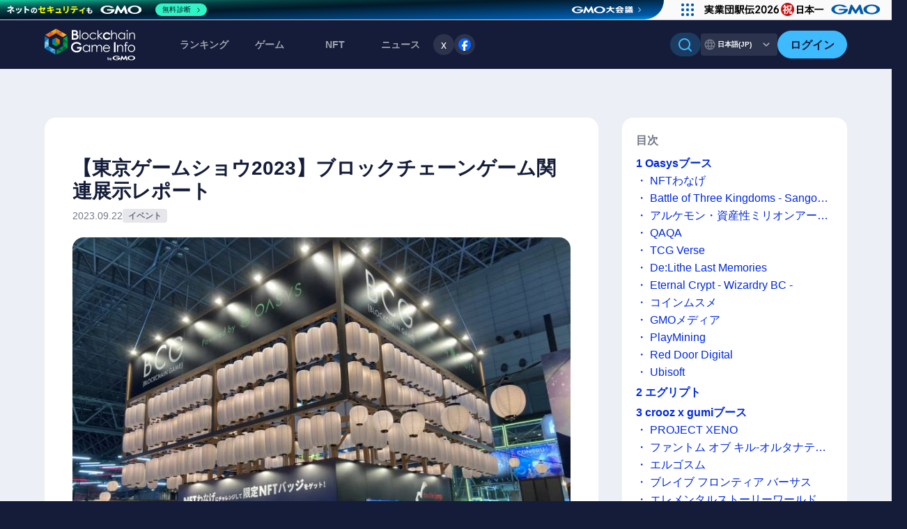

--- FILE ---
content_type: text/html; charset=UTF-8
request_url: https://news.blockchaingame.jp/2401
body_size: 31761
content:
<!doctype html>

  
<html lang="ja">

<head>
  <meta charset="utf-8">
<meta http-equiv="X-UA-Compatible" content="IE=edge">

<meta name="viewport" content="width=device-width, initial-scale=1.0">
<meta name="csrf-token" content="902Gxsw8GQv6ChGdlZweDKoYLh4IaIPEGWfgUYZ2">




<title>【東京ゲームショウ2023】ブロックチェーンゲーム関連展示レポート | BCGI NEWS</title>
<meta name="description" content="ブロックチェーンゲーム、NFTgame,WEB3ゲームの最新ニュースを配信中。">


<meta name="keywords" content="dapps,BlockchainGame,ブロックチェーンゲーム,dappsゲーム,NFTゲーム、Ethereum,ビットコイン,bitcoin,マイクリ,コンサヴァ,クリプトスペルズ、おすすめブロックチェーンゲーム,GameFi">	
<meta name="author" content="BlockChainGame Info（ブロックチェーンゲームインフォ）">
<meta name='ir-site-verification-token' value='-694666067'>

<meta name="twitter:site" content="@BCGameInfo" />
<meta name="twitter:creator" content="@BCGameInfo" />



<!-- Fonts -->

<!--favicon-->
<meta name="msapplication-square70x70logo" content="/site-tile-70x70.png">
<meta name="msapplication-square150x150logo" content="/site-tile-150x150.png">
<meta name="msapplication-wide310x150logo" content="/site-tile-310x150.png">
<meta name="msapplication-square310x310logo" content="/site-tile-310x310.png">
<meta name="msapplication-TileColor" content="#0078d7">
<link rel="shortcut icon" type="image/vnd.microsoft.icon" href="/favicon.ico">
<link rel="icon" type="image/vnd.microsoft.icon" href="/favicon.ico">
<link rel="apple-touch-icon" sizes="57x57" href="/apple-touch-icon-57x57.png">
<link rel="apple-touch-icon" sizes="60x60" href="/apple-touch-icon-60x60.png">
<link rel="apple-touch-icon" sizes="72x72" href="/apple-touch-icon-72x72.png">
<link rel="apple-touch-icon" sizes="76x76" href="/apple-touch-icon-76x76.png">
<link rel="apple-touch-icon" sizes="114x114" href="/apple-touch-icon-114x114.png">
<link rel="apple-touch-icon" sizes="120x120" href="/apple-touch-icon-120x120.png">
<link rel="apple-touch-icon" sizes="144x144" href="/apple-touch-icon-144x144.png">
<link rel="apple-touch-icon" sizes="152x152" href="/apple-touch-icon-152x152.png">
<link rel="apple-touch-icon" sizes="180x180" href="/apple-touch-icon-180x180.png">
<link rel="icon" type="image/png" sizes="36x36" href="/android-chrome-36x36.png">
<link rel="icon" type="image/png" sizes="48x48" href="/android-chrome-48x48.png">
<link rel="icon" type="image/png" sizes="72x72" href="/android-chrome-72x72.png">
<link rel="icon" type="image/png" sizes="96x96" href="/android-chrome-96x96.png">
<link rel="icon" type="image/png" sizes="128x128" href="/android-chrome-128x128.png">
<link rel="icon" type="image/png" sizes="144x144" href="/android-chrome-144x144.png">
<link rel="icon" type="image/png" sizes="152x152" href="/android-chrome-152x152.png">
<link rel="icon" type="image/png" sizes="192x192" href="/android-chrome-192x192.png">
<link rel="icon" type="image/png" sizes="256x256" href="/android-chrome-256x256.png">
<link rel="icon" type="image/png" sizes="384x384" href="/android-chrome-384x384.png">
<link rel="icon" type="image/png" sizes="512x512" href="/android-chrome-512x512.png">
<link rel="icon" type="image/png" sizes="36x36" href="/icon-36x36.png">
<link rel="icon" type="image/png" sizes="48x48" href="/icon-48x48.png">
<link rel="icon" type="image/png" sizes="72x72" href="/icon-72x72.png">
<link rel="icon" type="image/png" sizes="96x96" href="/icon-96x96.png">
<link rel="icon" type="image/png" sizes="128x128" href="/icon-128x128.png">
<link rel="icon" type="image/png" sizes="144x144" href="/icon-144x144.png">
<link rel="icon" type="image/png" sizes="152x152" href="/icon-152x152.png">
<link rel="icon" type="image/png" sizes="160x160" href="/icon-160x160.png">
<link rel="icon" type="image/png" sizes="192x192" href="/icon-192x192.png">
<link rel="icon" type="image/png" sizes="196x196" href="/icon-196x196.png">
<link rel="icon" type="image/png" sizes="256x256" href="/icon-256x256.png">
<link rel="icon" type="image/png" sizes="384x384" href="/icon-384x384.png">
<link rel="icon" type="image/png" sizes="512x512" href="/icon-512x512.png">
<link rel="icon" type="image/png" sizes="16x16" href="/icon-16x16.png">
<link rel="icon" type="image/png" sizes="24x24" href="/icon-24x24.png">
<link rel="icon" type="image/png" sizes="32x32" href="/icon-32x32.png">
<link rel="manifest" href="/manifest.json">


<link rel="alternate" type="application/rss+xml" title="ブロックチェーンゲームインフォ|ブロックチェーンゲーム、NFTゲームの最新ランキングや、NFT（非代替性トークン）検索を提供中。またブロックチェーンゲームの最新ニュースを配信中。" href="https://news.blockchaingame.jp/feeds/news" />
<!-- Styles -->


<link rel="stylesheet" href="https://news.blockchaingame.jp/css/swiper-bundle.min.css" type="text/css" />
<link rel="stylesheet" href="/css/app.css?id=c17644d63e2b8e9470c551c483450f16" type="text/css"/>



<script type="text/javascript" src="https://news.blockchaingame.jp/js/jquery-3.7.1.min.js" ></script>
<script type="text/javascript" src="https://cdn.jsdelivr.net/npm/slick-carousel@1.8.1/slick/slick.min.js" defer></script>
<script src="https://unpkg.com/swiper/swiper-bundle.min.js"></script>


<!-- Google Tag Manager -->
<script>(function(w,d,s,l,i){w[l]=w[l]||[];w[l].push({'gtm.start':
	new Date().getTime(),event:'gtm.js'});var f=d.getElementsByTagName(s)[0],
	j=d.createElement(s),dl=l!='dataLayer'?'&l='+l:'';j.async=true;j.src=
	'https://www.googletagmanager.com/gtm.js?id='+i+dl;f.parentNode.insertBefore(j,f);
	})(window,document,'script','dataLayer','GTM-M6FLM974');</script>
	 <!-- End Google Tag Manager -->



<script>
	window.addEventListener('load', () => {
		// 画像の読み込みが完了したら、スクリプトを実行
		let ssScript = document.createElement("script");
		ssScript.src = "https://seal.atlas.globalsign.com/gss/one/seal?image=seal_100-50_en.png";
		document.head.appendChild(ssScript);

		let csiScript = document.createElement("script");
		csiScript.src = "https://gmo-cybersecurity.com/siteseal/siteseal.js";
		document.head.appendChild(csiScript);
	});
</script>

<script>
	//substack
	window.CustomSubstackWidget = {
    substackUrl: "blockchaingames.substack.com",
    placeholder: "example@gmail.com",
    buttonText: "Subscribe",
    theme: "custom",
    colors: {
        primary: "#3EBAFF",
        input: "#FFFFFF26",
        email: "#FFFFFF99",
        text: "#141C39",
    },
};

// スクリプトのロードを確認するための関数
function loadSubstackScript() {
    //console.log("Attempting to load Substack script...");
    var script = document.createElement('script');
    script.src = "https://substackapi.com/widget.js";
    script.async = true;
    script.onload = function() {
       // console.log("Substack script loaded successfully");
    };
    script.onerror = function() {
       // console.error("Failed to load Substack script");
    };
    document.body.appendChild(script);
}

// DOMContentLoaded イベントでスクリプトをロード
document.addEventListener('DOMContentLoaded', loadSubstackScript);
</script>


<script src="https://news.blockchaingame.jp/js/common.js" type="text/javascript"></script>


<meta property="og:title" content="【東京ゲームショウ2023】ブロックチェーンゲーム関連展示レポート|ブロックチェーンゲーム インフォ">
<meta property="og:type" content="article">
<meta property="og:url" content="https://news.blockchaingame.jp/2401">
<meta property="og:image" content="https://blockchaingame.jp/system/App/Models/Blog/thumbnails/000/002/401/ogthumb/2401.jpg">
<meta property="og:description" content="東京ゲームショウ2023のビジネスデイでブロックチェーンゲーム関連のブースの様子をレポート。">

<meta name="twitter:domain" content="https://news.blockchaingame.jp" />
<meta name="twitter:card" content="summary_large_image" />
<meta name="twitter:site" content="@BCGameInfo" />
<meta name="twitter:creator" content="@BCGameInfo" />
<meta name="twitter:image" content="https://blockchaingame.jp/system/App/Models/Blog/thumbnails/000/002/401/ogthumb/2401.jpg" />



<meta name="description" content="東京ゲームショウ2023のビジネスデイでブロックチェーンゲーム関連のブースの様子をレポート。">
<meta name="keyword" content="東京ゲームショウ2023,ブロックチェーンゲーム">
<meta name="author" content="ブロックチェーンゲームインフォ /木村義彦">

<link rel='canonical' href="https://news.blockchaingame.jp/2401" />
</head>
<body>
  <!-- Google Tag Manager (noscript) 
<noscript><iframe src="https://www.googletagmanager.com/ns.html?id=GTM-M6FLM974"
  height="0" width="0" style="display:none;visibility:hidden"></iframe></noscript>
   End Google Tag Manager (noscript) 
  -->
  <div id="fb-root"></div>
  <script>(function(d, s, id) {
    var js, fjs = d.getElementsByTagName(s)[0];
    if (d.getElementById(id)) return;
    js = d.createElement(s); js.id = id;
    js.async = true;
    js.src = 'https://connect.facebook.net/ja_JP/sdk.js#xfbml=1&version=v2.12';
    fjs.parentNode.insertBefore(js, fjs);}(document, 'script', 'facebook-jssdk'));
  </script>
  
<div class="layer"></div>
<div id="wrap">
<header class="c-header" style="padding: 0 !important;">
    <div class="c-header__container">
        
                <div class="c-header__l-logo">
            <a href="https://blockchaingame.jp/" class="c-header-logo">
                <img alt="ブロックチェーンゲームインフォ" src="https://news.blockchaingame.jp/images/common/logo_gmo_w.svg">
            </a>
        </div>
                <div class="c-header__l-sp-btns">
            <div class="c-header-navigation__l-user-btns hide-pc">
                                <a href="https://blockchaingame.jp/login" class="btn-header-login">
                    <div class="btn_t">ログイン</div>
                </a>
                            </div>
            <button class="c-hamburger-btn" id="js-hamburger-btn" aria-label="メニューボタン">
                <span class="c-hamburger-btn__bar"></span>
                <span class="c-hamburger-btn__bar"></span>
                <span class="c-hamburger-btn__bar"></span>
            </button>
        </div>
        <div class="c-header-navigation">
            <div class="c-header-navigation__inner">
                <nav class="c-header-navigation__l-menu">
                    <ul class="c-header-menu">
                        <!-- <li class="c-header-menu__dropdown">
                            <span class="c-header-menu__title accordion-title">ランキング<span class="c-header-menu__arrow hide-pc"></span></span>
                            <div class="c-header-sub-menu c-header-sub-menu--ranking accordion-body">
                                <ul class="c-header-sub-menu__link">
                                    <li><a href="https://blockchaingame.jp//rankings?category=27"><div class="c-header-sub-menu__icon"></div>ゲームランキング</a></li>
                                    <li><a href="https://blockchaingame.jp//rankings?category=26"><div class="c-header-sub-menu__icon"></div>NFTランキング</a></li>
                                </ul>
                            </div>
                        </li> -->
                        <li><a href="https://blockchaingame.jp/rankings" class="c-header-menu__title">ランキング</a></li>
                        <li><a href="https://blockchaingame.jp/dapp" class="c-header-menu__title">ゲーム</a></li>
                        <li><a href="https://blockchaingame.jp/assets" class="c-header-menu__title">NFT</a></li>
                        <li class="c-header-menu__dropdown">
                            <span class="c-header-menu__title accordion-title">ニュース<span class="c-header-menu__arrow hide-pc"><svg width="24" height="24" viewBox="0 0 24 24" fill="none" xmlns="http://www.w3.org/2000/svg">
<path fill-rule="evenodd" clip-rule="evenodd" d="M12.825 15.6653C12.3693 16.1116 11.6307 16.1116 11.175 15.6653L5.34171 9.95098C4.8861 9.50467 4.8861 8.78105 5.34171 8.33473C5.79732 7.88842 6.53601 7.88842 6.99163 8.33473L12 13.2409L17.0084 8.33473C17.464 7.88842 18.2027 7.88842 18.6583 8.33473C19.1139 8.78105 19.1139 9.50467 18.6583 9.95098L12.825 15.6653Z" fill="white"/>
</svg>
</span></span>
                            <div class="c-header-sub-menu c-header-sub-menu--news accordion-body">
                                <a href="https://news.blockchaingame.jp/" class="c-sub-menu-title">
                                    <div class="c-sub-menu-title__text"><div class="c-sub-menu-title__icon">
                                        <svg width="32" height="32" viewBox="0 0 32 32" fill="none" xmlns="http://www.w3.org/2000/svg">
<path fill-rule="evenodd" clip-rule="evenodd" d="M5.5 4C4.11867 4 3 5.12 3 6.5V24C3 25.0609 3.42143 26.0783 4.17157 26.8284C4.92172 27.5786 5.93913 28 7 28H27C25.9391 28 24.9217 27.5786 24.1716 26.8284C23.4214 26.0783 23 25.0609 23 24V6.5C23 5.11867 21.88 4 20.5 4H5.5ZM16 13C15.7348 13 15.4804 13.1054 15.2929 13.2929C15.1054 13.4804 15 13.7348 15 14C15 14.2652 15.1054 14.5196 15.2929 14.7071C15.4804 14.8946 15.7348 15 16 15H18C18.2652 15 18.5196 14.8946 18.7071 14.7071C18.8946 14.5196 19 14.2652 19 14C19 13.7348 18.8946 13.4804 18.7071 13.2929C18.5196 13.1054 18.2652 13 18 13H16ZM15 10C15 9.73478 15.1054 9.48043 15.2929 9.29289C15.4804 9.10536 15.7348 9 16 9H18C18.2652 9 18.5196 9.10536 18.7071 9.29289C18.8946 9.48043 19 9.73478 19 10C19 10.2652 18.8946 10.5196 18.7071 10.7071C18.5196 10.8946 18.2652 11 18 11H16C15.7348 11 15.4804 10.8946 15.2929 10.7071C15.1054 10.5196 15 10.2652 15 10ZM8 17C7.73478 17 7.48043 17.1054 7.29289 17.2929C7.10536 17.4804 7 17.7348 7 18C7 18.2652 7.10536 18.5196 7.29289 18.7071C7.48043 18.8946 7.73478 19 8 19H18C18.2652 19 18.5196 18.8946 18.7071 18.7071C18.8946 18.5196 19 18.2652 19 18C19 17.7348 18.8946 17.4804 18.7071 17.2929C18.5196 17.1054 18.2652 17 18 17H8ZM7 22C7 21.7348 7.10536 21.4804 7.29289 21.2929C7.48043 21.1054 7.73478 21 8 21H18C18.2652 21 18.5196 21.1054 18.7071 21.2929C18.8946 21.4804 19 21.7348 19 22C19 22.2652 18.8946 22.5196 18.7071 22.7071C18.5196 22.8946 18.2652 23 18 23H8C7.73478 23 7.48043 22.8946 7.29289 22.7071C7.10536 22.5196 7 22.2652 7 22ZM8 9C7.73478 9 7.48043 9.10536 7.29289 9.29289C7.10536 9.48043 7 9.73478 7 10V14C7 14.552 7.448 15 8 15H12C12.2652 15 12.5196 14.8946 12.7071 14.7071C12.8946 14.5196 13 14.2652 13 14V10C13 9.73478 12.8946 9.48043 12.7071 9.29289C12.5196 9.10536 12.2652 9 12 9H8Z" fill="white"/>
<path d="M25 9H27.5C28.328 9 29 9.672 29 10.5V24C29 24.5304 28.7893 25.0391 28.4142 25.4142C28.0391 25.7893 27.5304 26 27 26C26.4696 26 25.9609 25.7893 25.5858 25.4142C25.2107 25.0391 25 24.5304 25 24V9Z" fill="white"/>
</svg>
                                        </div>NEWSトップ</div>
                                    <div class="c-sub-menu-title__arrow"><svg width="24" height="24" viewBox="0 0 24 24" fill="none" xmlns="http://www.w3.org/2000/svg">
<path fill-rule="evenodd" clip-rule="evenodd" d="M15.6653 11.175C16.1116 11.6307 16.1116 12.3693 15.6653 12.825L9.95098 18.6583C9.50467 19.1139 8.78105 19.1139 8.33474 18.6583C7.88842 18.2027 7.88842 17.464 8.33474 17.0084L13.2409 12L8.33474 6.99162C7.88842 6.53601 7.88842 5.79732 8.33473 5.34171C8.78105 4.8861 9.50467 4.8861 9.95098 5.34171L15.6653 11.175Z" fill="white"/>
</svg>
</div>
                                </a>
                                <ul class="c-header-sub-menu__link">
                                                                            <li><a href="https://news.blockchaingame.jp/theme_id/1" class="">ゲーム攻略/紹介</a></li>
                                                                            <li><a href="https://news.blockchaingame.jp/theme_id/20" class="">ニュース</a></li>
                                                                            <li><a href="https://news.blockchaingame.jp/theme_id/21" class="">eスポーツ</a></li>
                                                                            <li><a href="https://news.blockchaingame.jp/theme_id/22" class="">eSports</a></li>
                                                                            <li><a href="https://news.blockchaingame.jp/theme_id/2" class="">DApps入門</a></li>
                                                                            <li><a href="https://news.blockchaingame.jp/theme_id/4" class="">Blockchain/NFT</a></li>
                                                                            <li><a href="https://news.blockchaingame.jp/theme_id/6" class="">イベント</a></li>
                                                                            <li><a href="https://news.blockchaingame.jp/theme_id/7" class="">プレスリリース</a></li>
                                                                            <li><a href="https://news.blockchaingame.jp/theme_id/12" class="">インタビュー</a></li>
                                                                            <li><a href="https://news.blockchaingame.jp/theme_id/15" class="">初心者向け</a></li>
                                                                            <li><a href="https://news.blockchaingame.jp/theme_id/16" class="">キャンペーン</a></li>
                                                                    </ul>
                                <!-- SNSフォローボタン-->
                                <li class="c-footer-sns__item">
                                    <a href="https://x.com/BCGameInfo"  target="_blank" class="twitter-follow-button" data-show-count="false">x</a><script async src="https://platform.twitter.com/widgets.js" charset="utf-8"></script>
                                </li>
                                <li class="c-footer-sns__item">
                                    <a href="https://www.facebook.com/profile.php?id=100091555009900" target="_blank"><img src="https://news.blockchaingame.jp/images/common/share_facebook.svg" alt="Facebook"></a>
                                </li>
                            </div>
                        </li>
                        <!-- <li><a href="" class="c-header-menu__title">攻略情報</a></li> -->
                           
                        
                           
                </nav>
                <div class="c-header-navigation__l-actions">
                    <div class="c-header-navigation__l-tool-btns">
                        <div class="hide-sp">
                            
                            <div class="c-header-search">
                                <input id="bcg-check2" class="bcg-check c-header-search__input" type="checkbox">
                                <label class="c-header-search__label" for="bcg-check2">
                                        <div class="c-header-search__icon"><svg width="20" height="20" viewBox="0 0 20 20" fill="none" xmlns="http://www.w3.org/2000/svg">
<path fill-rule="evenodd" clip-rule="evenodd" d="M8.49928 1.91687e-08C7.14387 0.000115492 5.80814 0.324364 4.60353 0.945694C3.39893 1.56702 2.36037 2.46742 1.57451 3.57175C0.788656 4.67609 0.278287 5.95235 0.0859852 7.29404C-0.106316 8.63574 0.0250263 10.004 0.469055 11.2846C0.913084 12.5652 1.65692 13.7211 2.63851 14.6557C3.6201 15.5904 4.81098 16.2768 6.11179 16.6576C7.4126 17.0384 8.78562 17.1026 10.1163 16.8449C11.447 16.5872 12.6967 16.015 13.7613 15.176L17.4133 18.828C17.6019 19.0102 17.8545 19.111 18.1167 19.1087C18.3789 19.1064 18.6297 19.0012 18.8151 18.8158C19.0005 18.6304 19.1057 18.3796 19.108 18.1174C19.1102 17.8552 19.0094 17.6026 18.8273 17.414L15.1753 13.762C16.1633 12.5086 16.7784 11.0024 16.9504 9.41573C17.1223 7.82905 16.8441 6.22602 16.1475 4.79009C15.4509 3.35417 14.3642 2.14336 13.0116 1.29623C11.659 0.449106 10.0952 -0.000107143 8.49928 1.91687e-08ZM1.99928 8.5C1.99928 6.77609 2.6841 5.12279 3.90308 3.90381C5.12207 2.68482 6.77537 2 8.49928 2C10.2232 2 11.8765 2.68482 13.0955 3.90381C14.3145 5.12279 14.9993 6.77609 14.9993 8.5C14.9993 10.2239 14.3145 11.8772 13.0955 13.0962C11.8765 14.3152 10.2232 15 8.49928 15C6.77537 15 5.12207 14.3152 3.90308 13.0962C2.6841 11.8772 1.99928 10.2239 1.99928 8.5Z" fill="white"/>
</svg>
</div>
                                        
                                </label>
                                <div class="c-header-search__l-content c-header-search-content">
                                    <section class="c-header-search-content__inner">
                                        <div class="c-header-search-content__box">
                                            <form action="https://news.blockchaingame.jp/search">
                                                <div class="c-header-search-content__l-search-radio c-search-radio">
                                                    <div class="c-search-radio__btn">
                                                            <input type="radio" id="dapps" name="type" value="dapps" checked>
                                                            <label for="dapps">ゲームをさがす</label>
                                                    </div>
                                                    <div class="c-search-radio__btn">
                                                            <input type="radio" id="assets" name="type" value="assets">
                                                            <label for="assets">NFTをさがす</label>
                                                    </div>
                                                    <div  class="c-search-radio__btn">
                                                            <input type="radio" id="blogs" name="type" value="blogs">
                                                            <label for="blogs">記事をさがす</label>
                                                    </div>
                                                </div>
                                                <input data-type="autocomplete" data-position="colla" placeholder="キーワードで検索" name="key" type="text" value="" class="c-search-window">
                                                <!-- <input data-type="autocomplete_id" data-position="colla" name="id" type="hidden" value="" class="header-search-btn">
                                                <button type="submit" data-type="autocomplete_submit" data-position="colla" class=" a_btn-primary btn-block my-2 my-sm-0 btn-sm">
                                                        Search
                                                </button> -->
                                            </form>
                                        </div>
                                    </section>
                                </div>
                            </div>
                        </div>
                        <!-- 言語切り替え -->
                        <div class="btn-switch-language">
                            
                                                        <div class="btn-switch-language__tab btn-switch-language__tab--active">
                                日本語(JP)
                                <div class="btn-switch-language__arrow hide-sp"><svg width="24" height="24" viewBox="0 0 24 24" fill="none" xmlns="http://www.w3.org/2000/svg">
<path fill-rule="evenodd" clip-rule="evenodd" d="M12.825 15.6653C12.3693 16.1116 11.6307 16.1116 11.175 15.6653L5.34171 9.95098C4.8861 9.50467 4.8861 8.78105 5.34171 8.33473C5.79732 7.88842 6.53601 7.88842 6.99163 8.33473L12 13.2409L17.0084 8.33473C17.464 7.88842 18.2027 7.88842 18.6583 8.33473C19.1139 8.78105 19.1139 9.50467 18.6583 9.95098L12.825 15.6653Z" fill="white"/>
</svg>
</div>
                            </div>
                            
                            <a href="https://blockchaingame.world/" class="btn-switch-language__tab btn-switch-language__tab--inactive">English</a>
                                                    </div>
                    </div>
                    <div class="c-header-navigation__l-user-btns hide-sp">
                                                <a href="https://blockchaingame.jp/login" class="btn-header-login">
                            <div class="btn_t">ログイン</div>
                        </a>
                                            </div>
                    <div class="c-header-navigation__l-header-search hide-pc">
                        
                        <div class="c-header-search">
                            <input id="bcg-check4" class="bcg-check c-header-search__input" type="checkbox">
                            <label class="c-header-search__label" for="bcg-check4">
                                    <div class="c-header-search__icon"><svg width="20" height="20" viewBox="0 0 20 20" fill="none" xmlns="http://www.w3.org/2000/svg">
<path fill-rule="evenodd" clip-rule="evenodd" d="M8.49928 1.91687e-08C7.14387 0.000115492 5.80814 0.324364 4.60353 0.945694C3.39893 1.56702 2.36037 2.46742 1.57451 3.57175C0.788656 4.67609 0.278287 5.95235 0.0859852 7.29404C-0.106316 8.63574 0.0250263 10.004 0.469055 11.2846C0.913084 12.5652 1.65692 13.7211 2.63851 14.6557C3.6201 15.5904 4.81098 16.2768 6.11179 16.6576C7.4126 17.0384 8.78562 17.1026 10.1163 16.8449C11.447 16.5872 12.6967 16.015 13.7613 15.176L17.4133 18.828C17.6019 19.0102 17.8545 19.111 18.1167 19.1087C18.3789 19.1064 18.6297 19.0012 18.8151 18.8158C19.0005 18.6304 19.1057 18.3796 19.108 18.1174C19.1102 17.8552 19.0094 17.6026 18.8273 17.414L15.1753 13.762C16.1633 12.5086 16.7784 11.0024 16.9504 9.41573C17.1223 7.82905 16.8441 6.22602 16.1475 4.79009C15.4509 3.35417 14.3642 2.14336 13.0116 1.29623C11.659 0.449106 10.0952 -0.000107143 8.49928 1.91687e-08ZM1.99928 8.5C1.99928 6.77609 2.6841 5.12279 3.90308 3.90381C5.12207 2.68482 6.77537 2 8.49928 2C10.2232 2 11.8765 2.68482 13.0955 3.90381C14.3145 5.12279 14.9993 6.77609 14.9993 8.5C14.9993 10.2239 14.3145 11.8772 13.0955 13.0962C11.8765 14.3152 10.2232 15 8.49928 15C6.77537 15 5.12207 14.3152 3.90308 13.0962C2.6841 11.8772 1.99928 10.2239 1.99928 8.5Z" fill="white"/>
</svg>
</div>
                                    さがす
                            </label>
                            <div class="c-header-search__l-content c-header-search-content">
                                <section class="c-header-search-content__inner">
                                    <div class="c-header-search-content__box">
                                        <form action="https://news.blockchaingame.jp/search">
                                            <div class="c-header-search-content__l-search-radio c-search-radio">
                                                <div class="c-search-radio__btn">
                                                        <input type="radio" id="dapps" name="type" value="dapps" checked>
                                                        <label for="dapps">ゲームをさがす</label>
                                                </div>
                                                <div class="c-search-radio__btn">
                                                        <input type="radio" id="assets" name="type" value="assets">
                                                        <label for="assets">NFTをさがす</label>
                                                </div>
                                                <div  class="c-search-radio__btn">
                                                        <input type="radio" id="blogs" name="type" value="blogs">
                                                        <label for="blogs">記事をさがす</label>
                                                </div>
                                            </div>
                                            <input data-type="autocomplete" data-position="colla" placeholder="キーワードで検索" name="key" type="text" value="" class="c-search-window">
                                            <!-- <input data-type="autocomplete_id" data-position="colla" name="id" type="hidden" value="" class="header-search-btn">
                                            <button type="submit" data-type="autocomplete_submit" data-position="colla" class=" a_btn-primary btn-block my-2 my-sm-0 btn-sm">
                                                    Search
                                            </button> -->
                                        </form>
                                    </div>
                                </section>
                            </div>
                        </div>
                    </div>
                </div>
            </div>
        </div>
    </div>
</header>
    

<!--TOPスライダー-->

<!--Assetアナライザー（Vue）-->


            <section class="c-container">
            <section id="bcg__main-wrap" style="width:100%;">
	<div class="bcg__box">
		<div id="bcg__news">
			<div class="bcg__inner">
				<!-- start:entry -->
<div id="entryWrapper" class="c-news-detail-container">

    <div class="l-column-2-news-detail">
        <div class="l-column-main-news-detail">
            <div class="c-news-detail-box">
                <div class="c-news-detail-box__inner">
                    <!-- カテゴリーのクラスの出し分け -->

<div class="c-article-header">
    <h1 class="c-entry-title">
        【東京ゲームショウ2023】ブロックチェーンゲーム関連展示レポート
    </h1>
    <ul class="c-article-header__info">
        <li class="c-article-date c-article-date--light">2023.09.22</li>
        <li class="c-article-category c-article-category--event c-article-category--light">
            イベント
        </li>
    </ul>
            <div class="img_box c-entry-head__thumb" id="header_thumb">
            <img src="https://blockchaingame.jp/system/App/Models/Blog/thumbnails/000/002/401/thumbt/2401.jpg?1695383151"
                width="780" height="450" alt="【東京ゲームショウ2023】ブロックチェーンゲーム関連展示レポート">
        </div>
                    <div class="blogblock">
                <p>
                    東京ゲームショウ2023のビジネスデイでブロックチェーンゲーム関連のブースの様子をレポート。
                </p>
            </div>
                            
            <div class="hide-pc">
                <!--start blogcontent-->
<div class="c-side-index-box__l-index">
    <section id="bodycontent">
        <div class="c-entry-index">
            <p class="c-entry-index__title">目次</p>
            <div class="c-entry-index__body" id="bodycontent_collapse">
                <ol>
                                                                                            
                                                                                        
                                <li class="c-entry-index__item">
                                    1 <a href="#head45397" class="bodycontent">Oasysブース</a>
                                    
                                </li>
                                                                                                            
                                                                                        <li class="c-entry-index__item c-entry-index__item--child">
                                    ・ <a href="#head45449" class="bodycontent">NFTわなげ</a>
                                </li>
                                                                                                            
                                                                                        <li class="c-entry-index__item c-entry-index__item--child">
                                    ・ <a href="#head45398" class="bodycontent">Battle of Three Kingdoms - Sangokushi Taisen -</a>
                                </li>
                                                                                                            
                                                                                        <li class="c-entry-index__item c-entry-index__item--child">
                                    ・ <a href="#head45407" class="bodycontent">アルケモン・資産性ミリオンアーサー・ブレイブ フロンティア ヒーローズ</a>
                                </li>
                                                                                                            
                                                                                        <li class="c-entry-index__item c-entry-index__item--child">
                                    ・ <a href="#head45399" class="bodycontent">QAQA</a>
                                </li>
                                                                                                            
                                                                                        <li class="c-entry-index__item c-entry-index__item--child">
                                    ・ <a href="#head45400" class="bodycontent">TCG Verse</a>
                                </li>
                                                                                                            
                                                                                        <li class="c-entry-index__item c-entry-index__item--child">
                                    ・ <a href="#head45401" class="bodycontent">De:Lithe Last Memories</a>
                                </li>
                                                                                                            
                                                                                        <li class="c-entry-index__item c-entry-index__item--child">
                                    ・ <a href="#head45413" class="bodycontent">Eternal Crypt - Wizardry BC -</a>
                                </li>
                                                                                                            
                                                                                        <li class="c-entry-index__item c-entry-index__item--child">
                                    ・ <a href="#head45402" class="bodycontent">コインムスメ</a>
                                </li>
                                                                                                            
                                                                                        <li class="c-entry-index__item c-entry-index__item--child">
                                    ・ <a href="#head45403" class="bodycontent">GMOメディア </a>
                                </li>
                                                                                                            
                                                                                        <li class="c-entry-index__item c-entry-index__item--child">
                                    ・ <a href="#head45404" class="bodycontent">PlayMining</a>
                                </li>
                                                                                                            
                                                                                        <li class="c-entry-index__item c-entry-index__item--child">
                                    ・ <a href="#head45405" class="bodycontent">Red Door Digital</a>
                                </li>
                                                                                                            
                                                                                        <li class="c-entry-index__item c-entry-index__item--child">
                                    ・ <a href="#head45406" class="bodycontent">Ubisoft</a>
                                </li>
                                                                                                            
                                                                                        
                                <li class="c-entry-index__item">
                                    2 <a href="#head45424" class="bodycontent">エグリプト</a>
                                    
                                </li>
                                                                                                            
                                                                                        
                                <li class="c-entry-index__item">
                                    3 <a href="#head45452" class="bodycontent">crooz x gumiブース</a>
                                    
                                </li>
                                                                                                            
                                                                                        <li class="c-entry-index__item c-entry-index__item--child">
                                    ・ <a href="#head45458" class="bodycontent">PROJECT XENO</a>
                                </li>
                                                                                                            
                                                                                        <li class="c-entry-index__item c-entry-index__item--child">
                                    ・ <a href="#head45454" class="bodycontent">ファントム オブ キル-オルタナティブ・イミテーション-</a>
                                </li>
                                                                                                            
                                                                                        <li class="c-entry-index__item c-entry-index__item--child">
                                    ・ <a href="#head45455" class="bodycontent">エルゴスム</a>
                                </li>
                                                                                                            
                                                                                        <li class="c-entry-index__item c-entry-index__item--child">
                                    ・ <a href="#head45456" class="bodycontent">ブレイブ フロンティア バーサス</a>
                                </li>
                                                                                                            
                                                                                        <li class="c-entry-index__item c-entry-index__item--child">
                                    ・ <a href="#head45457" class="bodycontent">エレメンタルストーリーワールド</a>
                                </li>
                                                                                                                    </ol>
            </div>
        </div>
    </section>
</div>
<!--end blogcontent-->
            </div>
            </div>
<!-- end:entryMeta -->                    <!--start beforeblog-->
    <!--endbeforeblog-->



  <!-- start:contents -->

    <div class="blogblock mb-5">
			<div class="wrap" style="
		background-color:inherit;">
				<div style="background-color:inherit;">
			<div class="subBody">
	<p class="default normal">
		
		<!-- 幕張メッセで開催中の「東京ゲームショウ2023」は44の国・地域から過去最多の787の企業・団体が出展し、4年ぶりの幕張メッセ全館利用となっています。初日のビジネスデイから多くの人で賑わい注目が高まっています。NFTの認知も広がり、ブロックチェーンゲームタイトルは益々増えてTGSでもブースを構える企業が増えてきました。ブロックチェーンゲームを中心に初日のブースの様子を紹介します。 -->
		
																																	幕張メッセで開催中の「<strong>東京ゲームショウ2023</strong>」は44の国・地域から過去最多の787の企業・団体が出展し、4年ぶりの幕張メッセ全館利用となっています。初日のビジネスデイから多くの人で賑わい注目が高まっています。NFTの認知も広がり、<strong>ブロックチェーンゲーム</strong>タイトルは益々増えてTGSでもブースを構える企業が増えてきました。<strong>ブロックチェーンゲーム</strong>を中心に初日のブースの様子を紹介します。
				</p>
</div>
		</div>
		
	</div>
	
				</div>
<div class="blogblock mb-5">
			<div class="wrap" style="
		background-color:inherit;">
				<div style="background-color:inherit;">
			<div class="row">
	<div class="ph col-12">
		<table><tr><td>

			
							<a class="blogblock_image" href="https://news.blockchaingame.jp/img/45426" target="_blank"><img loding="lazy" src="https://blockchaingame.jp/system/App/Models/BlogBody/photos/000/045/426/large/IMG_4535_l 2.jpeg" style="max-width:100%" alt="東京ゲームショウ2023"></a>
				
					</td>
	</tr>

	<tr>
		<td>
			<div class="sourceBox01">
				
				



				
				
			</div>
		</td>
	</tr>
</table>
</div>


<div class="text col-12">


		
	
		<div>
		<p>東京ゲームショウ2023</p>
	</div>
	</div>
</div>



<!--end image-->
		</div>
		
	</div>
	
				</div>
<div class="blogblock mb-5">
			<div class="wrap" style="
		background-color:inherit;">
				<div style="background-color:inherit;">
			<h2 id="head45397" class="h2_0">Oasysブース</h2>

		</div>
		
	</div>
	
				</div>
<div class="blogblock mb-5">
			<div class="wrap" style="
		background-color:inherit;">
				<div style="background-color:inherit;">
			<div class="subBody">
	<p class="default normal">
		
		<!-- ゲーム特化型ブロックチェーンのOasysは、Oasys/double jump.tokyoのブースを出展していました。&lt;b&gt;NFTがその場でもらえるNFTわなげや、福引&lt;/b&gt;などを実施していて、ブロックチェーンゲームの試遊もできるので、訪れることをおすすめします。 -->
		
																																	ゲーム特化型ブロックチェーンのOasysは、Oasys/double jump.tokyoのブースを出展していました。<b>NFTがその場でもらえるNFTわなげや、福引</b>などを実施していて、<strong>ブロックチェーンゲーム</strong>の試遊もできるので、訪れることをおすすめします。
				</p>
</div>
		</div>
		
	</div>
	
				</div>
<div class="blogblock mb-5">
			<div class="wrap" style="
		background-color:inherit;">
				<div style="background-color:inherit;">
			<div class="row">
	<div class="ph col-12">
		<table><tr><td>

			
							<a class="blogblock_image" href="https://news.blockchaingame.jp/img/45427" target="_blank"><img loding="lazy" src="https://blockchaingame.jp/system/App/Models/BlogBody/photos/000/045/427/large/IMG_4544_l.jpeg" style="max-width:100%" alt="Oasys/double jump.tokyoブース"></a>
				
					</td>
	</tr>

	<tr>
		<td>
			<div class="sourceBox01">
				
				



				
				
			</div>
		</td>
	</tr>
</table>
</div>


<div class="text col-12">


		
	
		<div>
		<p>Oasys/double jump.tokyoブース<br />
ブース：Oasys/DJT ホール3 03-N11</p>
	</div>
	</div>
</div>



<!--end image-->
		</div>
		
	</div>
	
				</div>
<div class="blogblock mb-5">
			<div class="wrap" style="
		background-color:inherit;">
				<div style="background-color:inherit;">
			<h3 id="head45449" class="h3_0">NFTわなげ</h3>
		</div>
		
	</div>
	
				</div>
<div class="blogblock mb-5">
			<div class="wrap" style="
		background-color:inherit;">
				<div style="background-color:inherit;">
			<div class="subBody">
	<p class="default normal">
		
		<!-- 「NFTなげなわ」が大人気でした。雛壇のキャラに引っかからずに輪の中に入れれば記念NFTがゲットできます。入手にはOasysパスポートウォレットが必要なので、忘れずにインストールしておきましょう。

Oasysパスポート：https://www.oasys-wallet.com/
 -->
		
																																	「NFTなげなわ」が大人気でした。雛壇のキャラに引っかからずに輪の中に入れれば記念NFTがゲットできます。入手にはOasysパスポートウォレットが必要なので、忘れずにインストールしておきましょう。<br />
<br />
Oasysパスポート：<a href='https://www.oasys-wallet.com/' target='_blank' class='article_link'>https://www.oasys-wallet.com/</a><br />

				</p>
</div>
		</div>
		
	</div>
	
				</div>
<div class="blogblock mb-5">
			<div class="wrap" style="
		background-color:inherit;">
				<div style="background-color:inherit;">
			<div class="row">
	<div class="ph col-12">
		<table><tr><td>

			
							<a class="blogblock_image" href="https://news.blockchaingame.jp/img/45450" target="_blank"><img loding="lazy" src="https://blockchaingame.jp/system/App/Models/BlogBody/photos/000/045/450/large/IMG_4585_l.jpeg" style="max-width:100%" alt="NFTわなげ"></a>
				
					</td>
	</tr>

	<tr>
		<td>
			<div class="sourceBox01">
				
				



				
				
			</div>
		</td>
	</tr>
</table>
</div>


<div class="text col-12">


		
	
		<div>
		<p>NFTわなげ</p>
	</div>
	</div>
</div>



<!--end image-->
		</div>
		
	</div>
	
				</div>
<div class="blogblock mb-5">
			<div class="wrap" style="
		background-color:inherit;">
				<div style="background-color:inherit;">
			<h3 id="head45398" class="h3_0">Battle of Three Kingdoms - Sangokushi Taisen -</h3>
		</div>
		
	</div>
	
				</div>
<div class="blogblock mb-5">
			<div class="wrap" style="
		background-color:inherit;">
				<div style="background-color:inherit;">
			<div class="subBody">
	<p class="default normal">
		
		<!-- double jump.tokyoがセガよりライセンス許諾をうけて開発する、『三国志大戦』の美麗アートワークを活用したブロックチェーンゲーム。
与えられた条件に合わせ、3分でデッキを編成する「Instant Deck Card Battle」として開発中です。ブースでは今回初出のゲームプレイ画面や、チュートリアル動画が公開されています。 -->
		
																																	double jump.tokyoがセガよりライセンス許諾をうけて開発する、『三国志大戦』の美麗アートワークを活用した<strong>ブロックチェーンゲーム</strong>。<br />
与えられた条件に合わせ、3分でデッキを編成する「Instant Deck Card Battle」として開発中です。ブースでは今回初出のゲームプレイ画面や、チュートリアル動画が公開されています。
				</p>
</div>
		</div>
		
	</div>
	
				</div>
<div class="blogblock mb-5">
			<div class="wrap" style="
		background-color:inherit;">
				<div style="background-color:inherit;">
			<div class="row">
	<div class="ph col-12">
		<table><tr><td>

			
							<a class="blogblock_image" href="https://news.blockchaingame.jp/img/45428" target="_blank"><img loding="lazy" src="https://blockchaingame.jp/system/App/Models/BlogBody/photos/000/045/428/large/IMG_4551_l.jpeg" style="max-width:100%" alt="Battle of Three Kingdoms - Sangokushi Taisen -"></a>
				
					</td>
	</tr>

	<tr>
		<td>
			<div class="sourceBox01">
				
				



				
				
			</div>
		</td>
	</tr>
</table>
</div>


<div class="text col-12">


		
	
		<div>
		<p>Battle of Three Kingdoms - Sangokushi Taisen -<br />
ブース：Oasys/DJT ホール3 03-N11</p>
	</div>
	</div>
</div>



<!--end image-->
		</div>
		
	</div>
	
				</div>
<div class="blogblock mb-5">
			<div class="wrap" style="
		background-color:inherit;">
				<div style="background-color:inherit;">
			<div class="subBody">
	<p class="default normal">
		
		<!-- &lt;b&gt;アンケートに答えると豪華賞品が当たる福引&lt;/b&gt;ができますのでブースに立ち寄った際には忘れずに！ -->
		
																																	<b>アンケートに答えると豪華賞品が当たる福引</b>ができますのでブースに立ち寄った際には忘れずに！
				</p>
</div>
		</div>
		
	</div>
	
				</div>
<div class="blogblock mb-5">
			<div class="wrap" style="
		background-color:inherit;">
				<div style="background-color:inherit;">
			<div class="row">
	<div class="ph col-12">
		<table><tr><td>

			
							<a class="blogblock_image" href="https://news.blockchaingame.jp/img/45465" target="_blank"><img loding="lazy" src="https://blockchaingame.jp/system/App/Models/BlogBody/photos/000/045/465/large/IMG_4561_l.jpeg" style="max-width:100%" alt="アンケートに答えてると福引ができる"></a>
				
					</td>
	</tr>

	<tr>
		<td>
			<div class="sourceBox01">
				
				



				
				
			</div>
		</td>
	</tr>
</table>
</div>


<div class="text col-12">


		
	
		<div>
		<p>Battle of Three Kingdoms - Sangokushi Taisen -福引</p>
	</div>
	</div>
</div>



<!--end image-->
		</div>
		
	</div>
	
				</div>
<div class="blogblock mb-5">
			<div class="wrap" style="
		background-color:inherit;">
				<div style="background-color:inherit;">
			<div class="row">
	<div class="ph col-12">
		<table><tr><td>

			
							<a class="blogblock_image" href="https://news.blockchaingame.jp/img/45429" target="_blank"><img loding="lazy" src="https://blockchaingame.jp/system/App/Models/BlogBody/photos/000/045/429/large/IMG_4557_l.jpeg" style="max-width:100%" alt=""></a>
				
					</td>
	</tr>

	<tr>
		<td>
			<div class="sourceBox01">
				
				



				
				
			</div>
		</td>
	</tr>
</table>
</div>


<div class="text col-12">


	
		<div>
		<p>Battle of Three Kingdoms - Sangokushi Taisen -バトル画面</p>
	</div>
	</div>
</div>



<!--end image-->
		</div>
		
	</div>
	
				</div>
<div class="blogblock mb-5">
			<div class="wrap" style="
		background-color:inherit;">
				<div style="background-color:inherit;">
			<div class="subBody">
	<p class="default normal">
		
		<!-- チュートリアル動画も公開されました。陣形効果や、マーケットプレイスでの販売価格などが表示されており、独特のシステムが特徴です。 -->
		
																																	チュートリアル動画も公開されました。陣形効果や、マーケットプレイスでの販売価格などが表示されており、独特のシステムが特徴です。
				</p>
</div>
		</div>
		
	</div>
	
				</div>
<div class="blogblock mb-5">
			<div class="wrap" style="
		background-color:inherit;">
				<div style="background-color:inherit;">
			<div class="video-container">
	<iframe src="https://www.youtube.com/embed/Z9tXngVJFHk" width="600" height="400" frameborder="0"></iframe>
</div>
<div class="videoDetailsBox mb40">
	<p class="videoSource">出典 : <a class="blogblock_movie" href="https://www.youtube.com/" target="_blank">youtube</a></p>
	<p class="title">Battle of Three Kingdomsチュートリアル動画</p>
	<p class="text">Battle of Three Kingdoms<br />https://lp.battle-of-three-kingdoms.games/</p>
</div>


		</div>
		
	</div>
	
				</div>
<div class="blogblock mb-5">
			<div class="wrap" style="
		background-color:inherit;">
				<div style="background-color:inherit;">
			<div class="c-entry-dapp">
        <div class="c-entry-dapp__image">
            <img loading="lazy" src="https://blockchaingame.jp/system/App/Models/DappThumbnail/thumbnails/000/000/429/medium/logo.jpg" alt="Battle_of_Three_Kingdoms Dapps"/>
        </div>
        <div class="c-entry-dapp__detail">
            <div class="c-entry-dapp__l-text">
                <h4 class="c-entry-dapp__title">Battle of Three Kingdoms</h4>
                <p class="c-entry-dapp__description">「Battle of Three Kingdoms - Sangokushi Taisen -」は、double jump.tokyoが開発するインスタントデッキカードバトル（TCG）ゲームです。株式会社セガより『三国志大戦』のライセンス許諾を受け、ゲーム内では『三国志大戦』のIPを使用したアートワークが使われます。NFTの武将カードを活用して最強のデッキを構築し、対戦を楽しむことができます。オリジナルの要素をうまく生かし、制限時間3分のデッキ構築のオートバトルゲームとしてカジュアルにアレンジしたゲーム性が特徴。日本語と英語に対応しており、2024年には中国語と韓国語も追加される予定です。<br />
<br />
・ゲームタイトル：Battle of Three Kingdoms - Sangokushi Taisen -<br />
・ジャンル：Instant Deck Card Battle (TCG)<br />
・プラットフォーム：PC<br />
・リリース日：2025年3月予定<br />
・チェーン：Oasys<br />
・対応言語：日本語・英語（2024年に中国語・韓国語追加予定）<br />
・開発会社：double jump.tokyo</p>
            </div>
                            <div class="c-entry-dapp__l-btn">
                    <a class="c-entry-dapp__link" href="https://blockchaingame.jp/dapp/463/Battle_of_Three_Kingdoms"><button class="c-entry-dapp__btn">詳細を見る</button></a>
                    <a class="c-entry-dapp__link" href="https://lp.battle-of-three-kingdoms.games/ja" target="_blank"><button class="c-entry-dapp__btn">webサイトを見る</button></a>
                </div>
            	
        </div>
    </div>
		</div>
		
	</div>
	
				</div>
<div class="blogblock mb-5">
			<div class="wrap" style="
		background-color:inherit;">
				<div style="background-color:inherit;">
			<h3 id="head45407" class="h3_0">アルケモン・資産性ミリオンアーサー・ブレイブ フロンティア ヒーローズ</h3>
		</div>
		
	</div>
	
				</div>
<div class="blogblock mb-5">
			<div class="wrap" style="
		background-color:inherit;">
				<div style="background-color:inherit;">
			<div class="subBody">
	<p class="default normal">
		
		<!-- アルケモン、資産性ミリオンアーサー、ブレイブ フロンティア ヒーローズのブースです。
ブレイブ フロンティア ヒーローズのチラシに記載のQRコードは特別な招待コードらしい噂があるようです、ぜひチェックしてみてください。 -->
		
																																	アルケモン、資産性ミリオンアーサー、ブレイブ フロンティア ヒーローズのブースです。<br />
ブレイブ フロンティア ヒーローズのチラシに記載のQRコードは特別な招待コードらしい噂があるようです、ぜひチェックしてみてください。
				</p>
</div>
		</div>
		
	</div>
	
				</div>
<div class="blogblock mb-5">
			<div class="wrap" style="
		background-color:inherit;">
				<div style="background-color:inherit;">
			<div class="row">
	<div class="ph col-12">
		<table><tr><td>

			
							<a class="blogblock_image" href="https://news.blockchaingame.jp/img/45433" target="_blank"><img loding="lazy" src="https://blockchaingame.jp/system/App/Models/BlogBody/photos/000/045/433/large/IMG_4564_l.jpeg" style="max-width:100%" alt=""></a>
				
					</td>
	</tr>

	<tr>
		<td>
			<div class="sourceBox01">
				
				



				
				
			</div>
		</td>
	</tr>
</table>
</div>


<div class="text col-12">


	
		<div>
		<p>アルケモン・ブレイブ フロンティア ヒーローズ・資産性ミリオンアーサー<br />
のブース。<br />
</p>
	</div>
	</div>
</div>



<!--end image-->
		</div>
		
	</div>
	
				</div>
<div class="blogblock mb-5">
			<div class="wrap" style="
		background-color:inherit;">
				<div style="background-color:inherit;">
			<div class="c-entry-dapp">
        <div class="c-entry-dapp__image">
            <img loading="lazy" src="https://blockchaingame.jp/system/App/Models/DappThumbnail/thumbnails/000/000/163/medium/i_top_logo_BFH_JP.jpg" alt="brave_frontier_heroes Dapps"/>
        </div>
        <div class="c-entry-dapp__detail">
            <div class="c-entry-dapp__l-text">
                <h4 class="c-entry-dapp__title">【ブレヒロ】Brave Frontier Heroes（ブレイブ フロンティア ヒーローズ）- Ethereum</h4>
                <p class="c-entry-dapp__description">Brave Frontier Heroes（ブレイブ フロンティア ヒーローズ）は世界No.1ブロックチェーンゲーム『マイクリ』と全世界合計3800万DLを誇る『ブレフロ』が融合！ キャラクターやアイテムが、あなたの資産となる、新しいスタイルのオンラインゲームです。<br />
<br />
■ジャンル：PVP、RPG、ターン制<br />
■対応機種：WEBブラウザ、モバイル<br />
■チェーン：Polygon、Ethereum<br />
■対応言語：日本語、英語<br />
■NFT：ヒーロー、Land、武器<br />
■提供会社：Alim</p>
            </div>
                            <div class="c-entry-dapp__l-btn">
                    <a class="c-entry-dapp__link" href="https://blockchaingame.jp/dapp/319/brave_frontier_heroes"><button class="c-entry-dapp__btn">詳細を見る</button></a>
                    <a class="c-entry-dapp__link" href="https://bravefrontierheroes.com/?utm_source=bcgi" target="_blank"><button class="c-entry-dapp__btn">webサイトを見る</button></a>
                </div>
            	
        </div>
    </div>
		</div>
		
	</div>
	
				</div>
<div class="blogblock mb-5">
			<div class="wrap" style="
		background-color:inherit;">
				<div style="background-color:inherit;">
			<div class="c-entry-dapp">
        <div class="c-entry-dapp__image">
            <img loading="lazy" src="https://blockchaingame.jp/system/App/Models/DappThumbnail/thumbnails/000/000/361/medium/logo3.png" alt="Alkenome_Monsters Dapps"/>
        </div>
        <div class="c-entry-dapp__detail">
            <div class="c-entry-dapp__l-text">
                <h4 class="c-entry-dapp__title">Alkenome Monsters</h4>
                <p class="c-entry-dapp__description">Alkenome Monsters（アルケノムモンスターズ、略称 アルケモン）は、暗号錬金術（AIアート）を使ってソーシャルコミットメント※することで、未完成の素体に魂を与えてNFTキャラクターを完成させるすごろく風のムーブNFTゲームです。歩くことによってAIアートによるキャラクターが生成されます。<br />
ロック型習慣化トークンエコノミクスによる緩やかな通貨の価格上昇を目指しています。<br />
※ソーシャルコミットメントとはSNSを通じて自分の目標を宣言することにより目標達成や継続を促す仕組みのことです。<br />
<br />
■ジャンル：カジュアル、ムーブ、ソーシャル<br />
■対応機種：-<br />
■利用料金：-<br />
■リリース時期：<br />
・AIアートによるキャラクター生成機能は2023/01頃に先行リリース予定 <br />
・2023/03頃クローズドベータリリース予定<br />
■ステータス：事前受付中<br />
■P2E：対応<br />
■言語：日本語<br />
■ネットワーク：Oasys,HOMEVerse,<br />
■配信プラットフォーム：-<br />
■NFT：アルケモンNFT、アルケモンGenesis NFTはMatic(Polygon)で販売開始予定<br />
■ギルド機能：<br />
■トークン：$OAS <br />
■Public sales price：<br />
■スカラーシップ：<br />
■ステーキング：<br />
■レンディング：<br />
■トレーディング：<br />
■合成機能：あり<br />
■マーケットプレイス：-<br />
■IEO：-<br />
■IDO : - <br />
■INO : -<br />
■スマートコントラクト監査：-<br />
■提供会社：double jump.frog株式会社<br />
■開発会社：double jump.frog株式会社<br />
https://www.djfrog.jp/<br />
■パートナー：double jump.tokyo<br />
■ホワイトペーパー：<br />
https://note.com/kaerusanu/n/n9b94653622c0#e97b0c2a-a625-4209-86c9-ef9d9e8db62b<br />
■email: info@djfrog.jp</p>
            </div>
                            <div class="c-entry-dapp__l-btn">
                    <a class="c-entry-dapp__link" href="https://blockchaingame.jp/dapp/562/Alkenome_Monsters"><button class="c-entry-dapp__btn">詳細を見る</button></a>
                    <a class="c-entry-dapp__link" href="https://www.alkemon.com/ja" target="_blank"><button class="c-entry-dapp__btn">webサイトを見る</button></a>
                </div>
            	
        </div>
    </div>
		</div>
		
	</div>
	
				</div>
<div class="blogblock mb-5">
			<div class="wrap" style="
		background-color:inherit;">
				<div style="background-color:inherit;">
			<div class="c-entry-dapp">
        <div class="c-entry-dapp__image">
            <img loading="lazy" src="https://blockchaingame.jp/system/App/Models/DappThumbnail/thumbnails/000/000/408/medium/logo.jpg" alt="shisansei_million_arthurs Dapps"/>
        </div>
        <div class="c-entry-dapp__detail">
            <div class="c-entry-dapp__l-text">
                <h4 class="c-entry-dapp__title">資産性ミリオンアーサー</h4>
                <p class="c-entry-dapp__description">「資産性ミリオンアーサー」は、ブロックチェーンの特性を活かした、バトルによるリソース集めとアイテムクラフトでNFTを生成する放置系ブロックチェーンゲームです。NFTのシリーズは第一弾から第五弾まであり、さらに10周年特別弾もあります。これまで「キャラクターシール」「4コママンガシール」「フレーズシール」の3種類を展開しており、累計販売枚数は12万枚以上となっています。<br />
<br />
ゲームコンテンツは、「冒険」「工場」「製造」「シール」「メガプレス」の5つのパートから構成されます。<br />
・「冒険」では、プレイヤーは3人の「社員」キャラクターを選択し、自動的に進行するダンジョンを攻略します。クリア時に入手できる「寿司」を集めて、冒険を有意義なものにしましょう。<br />
・「工場」では、集めた「寿司」と「社員」を組み合わせて、「パンツ」というアイテムを生産します。使用する「寿司」の種類や量、選んだ「社員」の能力やレベルによって、「パンツ」の種類が変わります。<br />
・「製造」では、生産した「パンツ」を使って、「ギアシール」を作ることができます。全120種類のシールフレームから選べる「ギアシール」は、ゲームコンテンツでのみ入手可能です。また、このシールは「シール」パートでNFT化することができ、さらに「メガプレス」パートで所有する「キャラクターシール」と合成することができます。<br />
<br />
■タイトル：資産性ミリオンアーサー<br />
■ジャンル：NFTデジタルシール、放置系、クラフト<br />
■利用料金 : 基本無料<br />
■対応機種：WEBブラウザ<br />
■リリース日: 2023/04/20 ゲーム部分リリース<br />
■ステータス : サービス終了 2024/07/1<br />
■P2E：対応<br />
■言語 : 英語、日本語<br />
■ブロックチェーン : LINE<br />
■配信プラットフォーム ：LINE <br />
■マーケットプレイス：https://nft.line.me/<br />
■NFT :キャラクター<br />
■提供会社/開発会社 : SQUARE ENIX / doublejump.tokyo<br />
©2023 SQUARE ENIX CO., LTD. All Rights Reserved. Powered by double jump.tokyo Inc.</p>
            </div>
                            <div class="c-entry-dapp__l-btn">
                    <a class="c-entry-dapp__link" href="https://blockchaingame.jp/dapp/631/shisansei_million_arthurs"><button class="c-entry-dapp__btn">詳細を見る</button></a>
                    <a class="c-entry-dapp__link" href="https://shisansei.million-arthurs.com/" target="_blank"><button class="c-entry-dapp__btn">webサイトを見る</button></a>
                </div>
            	
        </div>
    </div>
		</div>
		
	</div>
	
				</div>
<div class="blogblock mb-5">
			<div class="wrap" style="
		background-color:inherit;">
				<div style="background-color:inherit;">
			<h3 id="head45399" class="h3_0">QAQA</h3>
		</div>
		
	</div>
	
				</div>
<div class="blogblock mb-5">
			<div class="wrap" style="
		background-color:inherit;">
				<div style="background-color:inherit;">
			<div class="subBody">
	<p class="default normal">
		
		<!-- 株式会社BLOCKSMITH&amp;Co.の「クイズでためる『QAQA』」は、ユーザー投稿型の縦型ショート動画クイズサービス。クイズを出題したり解答者として連続正解して「Chip」をため、たまった「Chip」は暗号資産「BLQS」に交換することができます。
TGS出展キャンペーンを開催していて、&lt;b&gt;QAQA公式LINEアカウントから出題されるクイズに答えると抽選で５名に共産企業のグッズ詰め合わせが当たります。&lt;/b&gt; -->
		
																																	株式会社BLOCKSMITH&amp;Co.の「クイズでためる『QAQA』」は、ユーザー投稿型の縦型ショート動画クイズサービス。クイズを出題したり解答者として連続正解して「Chip」をため、たまった「Chip」は暗号資産「BLQS」に交換することができます。<br />
TGS出展キャンペーンを開催していて、<b>QAQA公式LINEアカウントから出題されるクイズに答えると抽選で５名に共産企業のグッズ詰め合わせが当たります。</b>
				</p>
</div>
		</div>
		
	</div>
	
				</div>
<div class="blogblock mb-5">
			<div class="wrap" style="
		background-color:inherit;">
				<div style="background-color:inherit;">
			<div class="row">
	<div class="ph col-12">
		<table><tr><td>

			
							<a class="blogblock_image" href="https://news.blockchaingame.jp/img/45468" target="_blank"><img loding="lazy" src="https://blockchaingame.jp/system/App/Models/BlogBody/photos/000/045/468/large/IMG_4574_l.jpeg" style="max-width:100%" alt="クイズでためる『QAQA』"></a>
				
					</td>
	</tr>

	<tr>
		<td>
			<div class="sourceBox01">
				
				



				
				
			</div>
		</td>
	</tr>
</table>
</div>


<div class="text col-12">


		
	
		<div>
		<p>クイズでためる『QAQA』</p>
	</div>
	</div>
</div>



<!--end image-->
		</div>
		
	</div>
	
				</div>
<div class="blogblock mb-5">
			<div class="wrap" style="
		background-color:inherit;">
				<div style="background-color:inherit;">
			<h3 id="head45400" class="h3_0">TCG Verse</h3>
		</div>
		
	</div>
	
				</div>
<div class="blogblock mb-5">
			<div class="wrap" style="
		background-color:inherit;">
				<div style="background-color:inherit;">
			<div class="subBody">
	<p class="default normal">
		
		<!-- TCG Verseのブースでは、ブロックチェーンゲームの試遊ができます。
デジタルカードゲームに興味があればこの機会に遊んでみるチャンスです。 -->
		
																																	TCG Verseのブースでは、<strong>ブロックチェーンゲーム</strong>の試遊ができます。<br />
デジタルカードゲームに興味があればこの機会に遊んでみるチャンスです。
				</p>
</div>
		</div>
		
	</div>
	
				</div>
<div class="blogblock mb-5">
			<div class="wrap" style="
		background-color:inherit;">
				<div style="background-color:inherit;">
			<div class="row">
	<div class="ph col-12">
		<table><tr><td>

			
							<a class="blogblock_image" href="https://news.blockchaingame.jp/img/45436" target="_blank"><img loding="lazy" src="https://blockchaingame.jp/system/App/Models/BlogBody/photos/000/045/436/large/IMG_4548_l.jpeg" style="max-width:100%" alt="TCG Verse"></a>
				
					</td>
	</tr>

	<tr>
		<td>
			<div class="sourceBox01">
				
				



				
				
			</div>
		</td>
	</tr>
</table>
</div>


<div class="text col-12">


		
	
		<div>
		<p>TCG Verse</p>
	</div>
	</div>
</div>



<!--end image-->
		</div>
		
	</div>
	
				</div>
<div class="blogblock mb-5">
			<div class="wrap" style="
		background-color:inherit;">
				<div style="background-color:inherit;">
			<h3 id="head45401" class="h3_0">De:Lithe Last Memories</h3>
		</div>
		
	</div>
	
				</div>
<div class="blogblock mb-5">
			<div class="wrap" style="
		background-color:inherit;">
				<div style="background-color:inherit;">
			<div class="subBody">
	<p class="default normal">
		
		<!-- 2024年春リリース予定の美少女ローグライクRPG「De:Lithe Last Memories」は基本料金無料で遊べるモバイルベースクオリティのブロックチェーンゲームです。ダンジョン探索とダンジョンクリエイトがあり、スマホ向けローグライクとしては興味深い作品です。
先日ティザームービーが公開されたばかり。&lt;b&gt;ローグライクRPG好きには気になる作品です。&lt;/b&gt; -->
		
																																	2024年春リリース予定の美少女ローグライクRPG「De:Lithe Last Memories」は基本料金無料で遊べるモバイルベースクオリティの<strong>ブロックチェーンゲーム</strong>です。ダンジョン探索とダンジョンクリエイトがあり、スマホ向けローグライクとしては興味深い作品です。<br />
先日ティザームービーが公開されたばかり。<b>ローグライクRPG好きには気になる作品です。</b>
				</p>
</div>
		</div>
		
	</div>
	
				</div>
<div class="blogblock mb-5">
			<div class="wrap" style="
		background-color:inherit;">
				<div style="background-color:inherit;">
			<div class="row">
	<div class="ph col-12">
		<table><tr><td>

			
							<a class="blogblock_image" href="https://news.blockchaingame.jp/img/45437" target="_blank"><img loding="lazy" src="https://blockchaingame.jp/system/App/Models/BlogBody/photos/000/045/437/large/IMG_4592_l.jpeg" style="max-width:100%" alt=""></a>
				
					</td>
	</tr>

	<tr>
		<td>
			<div class="sourceBox01">
				
				



				
				
			</div>
		</td>
	</tr>
</table>
</div>


<div class="text col-12">


	
		<div>
		<p>De:Lithe Last Memories</p>
	</div>
	</div>
</div>



<!--end image-->
		</div>
		
	</div>
	
				</div>
<div class="blogblock mb-5">
			<div class="wrap" style="
		background-color:inherit;">
				<div style="background-color:inherit;">
			<div class="c-entry-dapp">
        <div class="c-entry-dapp__image">
            <img loading="lazy" src="https://blockchaingame.jp/system/App/Models/DappThumbnail/thumbnails/000/000/262/medium/icon1024_s.jpeg" alt="DeLithe Dapps"/>
        </div>
        <div class="c-entry-dapp__detail">
            <div class="c-entry-dapp__l-text">
                <h4 class="c-entry-dapp__title">De:Lithe Last Memories(ラスメモ)</h4>
                <p class="c-entry-dapp__description">De:Lithe Last Memories（ディライズ ラストメモリーズ：ラスメモ）はサービス開始から累計777万ダウンロードの大人気オンラインRPG【De:Lithe】をベースにしたブロックチェーンゲームです。<br />
舞台は、異世界のモンスターが蔓延る「ゲート」が出現し、人類滅亡の危機に瀕した近未来の日本。プレイヤーは指揮官となり、「ドール」と呼ばれる少女たちを育成し、ともに戦いに身を投じます。<br />
<br />
ラスメモダウンロードは<a href="https://ratel-ad.com/link.php?i=phxtfetcw22y&m=mhfjgo1e84r9" >こちら</a>[PR]<br />
<br />
所有するNFTを組み合わせることで自動でダンジョンを生成したり、簡単な操作で利用できる専用ツールでダンジョンをカスタマイズすることができます。作ったダンジョンは公開して、他のユーザーに遊んでもらうことができます。プレイヤー、クリエイター、さらにはダンジョンNFTへ投資するプレイヤーを繋ぐ、UGCのエコシステムを構築します。<br />
◾️基本情報<br />
・タイトル：De:Lithe Last Memories(ラスメモ)<br />
・ジャンル：ローグライク、ハクスラ<br />
・2024年8月15日リリース<br />
・対応端末：iOS、Android、Windows<br />
・ブロックチェーン：Oasys<br />
・トークン：$GEEK<br />
・開発：enish,inc<br />
・パブリッシング：GeekOut PTE. LTD.<br />
・ホワイトペーパー：https://de-lithe-last-memories-white-pap.gitbook.io/de-lithe-last-memories-white-paper-jp/<br />
<br />
※アフィリエイトリンクを含みます。</p>
            </div>
                            <div class="c-entry-dapp__l-btn">
                    <a class="c-entry-dapp__link" href="https://blockchaingame.jp/dapp/420/DeLithe"><button class="c-entry-dapp__btn">詳細を見る</button></a>
                    <a class="c-entry-dapp__link" href="https://lastmemories.io/" target="_blank"><button class="c-entry-dapp__btn">webサイトを見る</button></a>
                </div>
            	
        </div>
    </div>
		</div>
		
	</div>
	
				</div>
<div class="blogblock mb-5">
			<div class="wrap" style="
		background-color:inherit;">
				<div style="background-color:inherit;">
			<h3 id="head45413" class="h3_0">Eternal Crypt - Wizardry BC -</h3>
		</div>
		
	</div>
	
				</div>
<div class="blogblock mb-5">
			<div class="wrap" style="
		background-color:inherit;">
				<div style="background-color:inherit;">
			<div class="subBody">
	<p class="default normal">
		
		<!-- 「Wizardry（ウィザードリィ）」のIPを用いて開発中のクリッカー系&times;戦略系を掛け合わせたゲームシステムが特徴のWeb3ゲームです。
 -->
		
																																	「Wizardry（ウィザードリィ）」のIPを用いて開発中のクリッカー系&times;戦略系を掛け合わせたゲームシステムが特徴のWeb3ゲームです。<br />

				</p>
</div>
		</div>
		
	</div>
	
				</div>
<div class="blogblock mb-5">
			<div class="wrap" style="
		background-color:inherit;">
				<div style="background-color:inherit;">
			<div class="row">
	<div class="ph col-12">
		<table><tr><td>

			
							<a class="blogblock_image" href="https://news.blockchaingame.jp/img/45441" target="_blank"><img loding="lazy" src="https://blockchaingame.jp/system/App/Models/BlogBody/photos/000/045/441/large/IMG_4570_l.jpeg" style="max-width:100%" alt="Eternal Crypt - Wizardry BC -"></a>
				
					</td>
	</tr>

	<tr>
		<td>
			<div class="sourceBox01">
				
				



				
				
			</div>
		</td>
	</tr>
</table>
</div>


<div class="text col-12">


		
	
		<div>
		<p>Eternal Crypt - Wizardry BC -</p>
	</div>
	</div>
</div>



<!--end image-->
		</div>
		
	</div>
	
				</div>
<div class="blogblock mb-5">
			<div class="wrap" style="
		background-color:inherit;">
				<div style="background-color:inherit;">
			<div class="c-entry-dapp">
        <div class="c-entry-dapp__image">
            <img loading="lazy" src="https://blockchaingame.jp/system/App/Models/DappThumbnail/thumbnails/000/000/422/medium/logo2.jpg" alt="WizardryBC Dapps"/>
        </div>
        <div class="c-entry-dapp__detail">
            <div class="c-entry-dapp__l-text">
                <h4 class="c-entry-dapp__title">Eternal Crypt -Wizardry BC-</h4>
                <p class="c-entry-dapp__description">「Eternal Crypt -Wizardry BC-」(エターナルクリプト・ウィザードリィBC)は、ドリコムが提供する「Wizardry」IPを活用し、ZEAL NOVA DMCCがパブリッシングを行うブロックチェーンゲームです。このゲームは、1981年にアメリカで発表されたダンジョン探索型のRPGシリーズ「Wizardry」を基にしています。プレイヤーはギルドマスターとして、冒険者とともに終わりなきダンジョンの深淵で宝物を獲得します。ゲームはシンプルだが戦略的で、Free-to-Play形式で提供されています。<br />
<br />
ゲームの舞台はモセルド王国で、冒険者たちが「ダドエルの穴」を発見し、その秘境からは神話の時代から存在する古代の欠片や神器の数々とともに、貴石「Blood Crystal」がもたらされます。プレイヤーはギルドマスターとして、冒険者たちをまとめあげ、穴から這い出る怪物たちを討伐し、穴から得られる宝の数々とBlood Crystalを獲得します。<br />
<br />
冒険者たちは人間、エルフ、ドワーフ、フェルパーという4つの種族と、戦士、僧侶、魔法使い、盗賊、司祭、侍、君主、忍者という8つの職業からなり、種族と職業に応じて彼らの能力には違いがあり、それぞれに強みと弱みを持つ。ギルドマスターは状況に合わせてパーティを組み替える必要があります。<br />
<br />
<br />
■ジャンル： クリッカー系×戦略系PRG<br />
■対応機種：PC、モバイル<br />
■価格 :　基本無料プレイ <br />
■リリース日: 　2023Q4<br />
■ステータス : リリース中<br />
■P2E：対応<br />
■言語 : 英語、日本語<br />
■ブロックチェーン : Polygon <br />
■NFT: 冒険者NFT<br />
■トークン： Blood Crystal<br />
■提供者/開発者 : ZEAL NOVA DMCC / ドリコム</p>
            </div>
                            <div class="c-entry-dapp__l-btn">
                    <a class="c-entry-dapp__link" href="https://blockchaingame.jp/dapp/660/WizardryBC"><button class="c-entry-dapp__btn">詳細を見る</button></a>
                    <a class="c-entry-dapp__link" href="https://wiz-eternalcrypt.com/" target="_blank"><button class="c-entry-dapp__btn">webサイトを見る</button></a>
                </div>
            	
        </div>
    </div>
		</div>
		
	</div>
	
				</div>
<div class="blogblock mb-5">
			<div class="wrap" style="
		background-color:inherit;">
				<div style="background-color:inherit;">
			<h3 id="head45402" class="h3_0">コインムスメ</h3>
		</div>
		
	</div>
	
				</div>
<div class="blogblock mb-5">
			<div class="wrap" style="
		background-color:inherit;">
				<div style="background-color:inherit;">
			<div class="subBody">
	<p class="default normal">
		
		<!-- 「コインムスメ」は仮想通貨をモチーフにしたアイドルキャラクターたちのブロックチェーンゲームです。コインムスメのブースではオリジナルNFTや、&lt;b&gt;ゲームで使えるガチャチケットが当たるリアルガチャができます&lt;/b&gt;ので、必ず訪れましょう。 -->
		
																																	「コインムスメ」は仮想通貨をモチーフにしたアイドルキャラクターたちの<strong>ブロックチェーンゲーム</strong>です。コインムスメのブースではオリジナルNFTや、<b>ゲームで使えるガチャチケットが当たるリアルガチャができます</b>ので、必ず訪れましょう。
				</p>
</div>
		</div>
		
	</div>
	
				</div>
<div class="blogblock mb-5">
			<div class="wrap" style="
		background-color:inherit;">
				<div style="background-color:inherit;">
			<div class="row">
	<div class="ph col-12">
		<table><tr><td>

			
							<a class="blogblock_image" href="https://news.blockchaingame.jp/img/45442" target="_blank"><img loding="lazy" src="https://blockchaingame.jp/system/App/Models/BlogBody/photos/000/045/442/large/IMG_4579_l.jpeg" style="max-width:100%" alt="「コインムスメ」リアルガチャ"></a>
				
					</td>
	</tr>

	<tr>
		<td>
			<div class="sourceBox01">
				
				



				
				
			</div>
		</td>
	</tr>
</table>
</div>


<div class="text col-12">


		
	
		<div>
		<p>「コインムスメ」リアルガチャ</p>
	</div>
	</div>
</div>



<!--end image-->
		</div>
		
	</div>
	
				</div>
<div class="blogblock mb-5">
			<div class="wrap" style="
		background-color:inherit;">
				<div style="background-color:inherit;">
			<div class="subBody">
	<p class="default normal">
		
		<!-- 筆者はMonaちゃんが当たりました！ -->
		
																																	筆者はMonaちゃんが当たりました！
				</p>
</div>
		</div>
		
	</div>
	
				</div>
<div class="blogblock mb-5">
			<div class="wrap" style="
		background-color:inherit;">
				<div style="background-color:inherit;">
			<div class="row">
	<div class="ph col-12">
		<table><tr><td>

			
							
				
				<a class="blogblock_image" href="https://news.blockchaingame.jp/img/45475" target="_blank"><img loding="lazy" src="https://blockchaingame.jp/system/App/Models/BlogBody/photos/000/045/475/original/IMG_4644_m.jpeg" style="max-width:100%" alt="「コインムスメ」Mona"></a>
				
					</td>
	</tr>

	<tr>
		<td>
			<div class="sourceBox01">
				
				



				
				
			</div>
		</td>
	</tr>
</table>
</div>


<div class="text col-12">


		
	
		<div>
		<p>「コインムスメ」Mona</p>
	</div>
	</div>
</div>



<!--end image-->
		</div>
		
	</div>
	
				</div>
<div class="blogblock mb-5">
			<div class="wrap" style="
		background-color:inherit;">
				<div style="background-color:inherit;">
			<div class="c-entry-dapp">
        <div class="c-entry-dapp__image">
            <img loading="lazy" src="https://blockchaingame.jp/system/App/Models/DappThumbnail/thumbnails/000/000/405/medium/logo.jpg" alt="COINMUSME Dapps"/>
        </div>
        <div class="c-entry-dapp__detail">
            <div class="c-entry-dapp__l-text">
                <h4 class="c-entry-dapp__title">コインムスメ</h4>
                <p class="c-entry-dapp__description">コインムスメ（COINMUSME）は、Eureka Entertainment Ltd.が開発するアイドルをモチーフにしたブロックチェーンゲームです。日本のソーシャルゲームのノウハウを活かし、現実世界の資産性を取り入れた新しい体験を提供しています。また、ユーザーに優しいUI/UXを重視し、広い層に受け入れられるようなデザインにこだわっています。さらに、トークンエコノミクスの設計により、ユーザー全員が儲かることは実現不可能であることを説明し、ユーザーに納得感を持って楽しんでもらうための工夫をしています。リリース後は、ユーザー参加型で世界を発展させていくことが運営・ユーザーの関係性の新しい可能性であり、BCGの新たな「楽しい」体験を実現する挑戦をしていきます。<br />
<br />
■タイトル：コインムスメ（COINMUSME）<br />
■ジャンル：PvP、カードバトル<br />
■対応機種： -<br />
■リリース日: 2024年12月2日<br />
■ステータス : リリース中<br />
■P2E：対応<br />
■トークン：$MSM<br />
■チェーン：MCH Verse<br />
■パートナー： YGG,LGG<br />
■提供会社/開発会社 : Eureka Entertainment Ltd.<br />
■Wihte Papaer： <a href="https://coin-musme.gitbook.io/white-paper/message-to-players/concept">Wihte Papaer</a></p>
            </div>
                            <div class="c-entry-dapp__l-btn">
                    <a class="c-entry-dapp__link" href="https://blockchaingame.jp/dapp/623/COINMUSME"><button class="c-entry-dapp__btn">詳細を見る</button></a>
                    <a class="c-entry-dapp__link" href="https://coinmusme.com/" target="_blank"><button class="c-entry-dapp__btn">webサイトを見る</button></a>
                </div>
            	
        </div>
    </div>
		</div>
		
	</div>
	
				</div>
<div class="blogblock mb-5">
			<div class="wrap" style="
		background-color:inherit;">
				<div style="background-color:inherit;">
			<h3 id="head45403" class="h3_0">GMOメディア </h3>
		</div>
		
	</div>
	
				</div>
<div class="blogblock mb-5">
			<div class="wrap" style="
		background-color:inherit;">
				<div style="background-color:inherit;">
			<div class="subBody">
	<p class="default normal">
		
		<!-- ブラウザゲームプラットフォーム「ゲソてん by GMO」はOasysのLayer2チェーンであるゲソテンバース（仮称）に対応している、ブロックチェーン競馬ゲーム「UNIVERSAL STALLION」など展示していました。
 -->
		
																																	ブラウザゲームプラットフォーム「ゲソてん by GMO」はOasysのLayer2チェーンであるゲソテンバース（仮称）に対応している、ブロックチェーン競馬ゲーム「UNIVERSAL STALLION」など展示していました。<br />

				</p>
</div>
		</div>
		
	</div>
	
			<div class="my-3">
		
	</div>
			</div>
<div class="blogblock mb-5">
			<div class="wrap" style="
		background-color:inherit;">
				<div style="background-color:inherit;">
			<div class="row">
	<div class="ph col-12">
		<table><tr><td>

			
							<a class="blogblock_image" href="https://news.blockchaingame.jp/img/45443" target="_blank"><img loding="lazy" src="https://blockchaingame.jp/system/App/Models/BlogBody/photos/000/045/443/large/IMG_4638_l.jpeg" style="max-width:100%" alt="ゲソてん by GMO"></a>
				
					</td>
	</tr>

	<tr>
		<td>
			<div class="sourceBox01">
				
				



				
				
			</div>
		</td>
	</tr>
</table>
</div>


<div class="text col-12">


		
	
		<div>
		<p>ゲソてん by GMO</p>
	</div>
	</div>
</div>



<!--end image-->
		</div>
		
	</div>
	
				</div>
<div class="blogblock mb-5">
			<div class="wrap" style="
		background-color:inherit;">
				<div style="background-color:inherit;">
			<div class="subBody">
	<p class="default normal">
		
		<!-- おすすめは、&lt;b&gt;暗号資産「OAS」がゲットできる金魚すくいゲームです。&lt;/b&gt;ぜひチャレンジしてみてください。

 -->
		
																																	おすすめは、<b>暗号資産「OAS」がゲットできる金魚すくいゲームです。</b>ぜひチャレンジしてみてください。<br />
<br />

				</p>
</div>
		</div>
		
	</div>
	
				</div>
<div class="blogblock mb-5">
			<div class="wrap" style="
		background-color:inherit;">
				<div style="background-color:inherit;">
			<div class="row">
	<div class="ph col-12">
		<table><tr><td>

			
							<a class="blogblock_image" href="https://news.blockchaingame.jp/img/45444" target="_blank"><img loding="lazy" src="https://blockchaingame.jp/system/App/Models/BlogBody/photos/000/045/444/large/IMG_4637_l.jpeg" style="max-width:100%" alt="金魚すくい「ゲソてん by GMO」"></a>
				
					</td>
	</tr>

	<tr>
		<td>
			<div class="sourceBox01">
				
				



				
				
			</div>
		</td>
	</tr>
</table>
</div>


<div class="text col-12">


		
	
		<div>
		<p>金魚すくい「ゲソてん by GMO」</p>
	</div>
	</div>
</div>



<!--end image-->
		</div>
		
	</div>
	
				</div>
<div class="blogblock mb-5">
			<div class="wrap" style="
		background-color:inherit;">
				<div style="background-color:inherit;">
			<h3 id="head45404" class="h3_0">PlayMining</h3>
		</div>
		
	</div>
	
				</div>
<div class="blogblock mb-5">
			<div class="wrap" style="
		background-color:inherit;">
				<div style="background-color:inherit;">
			<div class="subBody">
	<p class="default normal">
		
		<!-- PlayMiningのブースでは、Rita Technologyと共同で開発を進める社会課題解決型ゲームの展示がありました。 -->
		
																																	PlayMiningのブースでは、Rita Technologyと共同で開発を進める社会課題解決型ゲームの展示がありました。
				</p>
</div>
		</div>
		
	</div>
	
				</div>
<div class="blogblock mb-5">
			<div class="wrap" style="
		background-color:inherit;">
				<div style="background-color:inherit;">
			<div class="row">
	<div class="ph col-12">
		<table><tr><td>

			
							<a class="blogblock_image" href="https://news.blockchaingame.jp/img/45477" target="_blank"><img loding="lazy" src="https://blockchaingame.jp/system/App/Models/BlogBody/photos/000/045/477/large/IMG_4597_l.jpeg" style="max-width:100%" alt="Rita Technologyと共同で開発を進める社会課題解決型ゲーム"></a>
				
					</td>
	</tr>

	<tr>
		<td>
			<div class="sourceBox01">
				
				



				
				
			</div>
		</td>
	</tr>
</table>
</div>


<div class="text col-12">


		
	
		<div>
		<p>PlayMiningブース</p>
	</div>
	</div>
</div>



<!--end image-->
		</div>
		
	</div>
	
				</div>
<div class="blogblock mb-5">
			<div class="wrap" style="
		background-color:inherit;">
				<div style="background-color:inherit;">
			<h3 id="head45405" class="h3_0">Red Door Digital</h3>
		</div>
		
	</div>
	
				</div>
<div class="blogblock mb-5">
			<div class="wrap" style="
		background-color:inherit;">
				<div style="background-color:inherit;">
			<div class="subBody">
	<p class="default normal">
		
		<!-- Red Door DigitalはOasysに対応する３つのゲームを展示していました。
Reign of Terror（$REIGN）はサイバーパンクのメタバースで繰り広げられるタクティカルターンベースRPG。またサッカーマネージメントシミュレーションゲームと、AIとのコミュニケーションを楽しむ「プロジェクト：ノア」が展示されています。 -->
		
																																	Red Door DigitalはOasysに対応する３つのゲームを展示していました。<br />
Reign of Terror（$REIGN）はサイバーパンクのメタバースで繰り広げられるタクティカルターンベースRPG。またサッカーマネージメントシミュレーションゲームと、AIとのコミュニケーションを楽しむ「プロジェクト：ノア」が展示されています。
				</p>
</div>
		</div>
		
	</div>
	
				</div>
<div class="blogblock mb-5">
			<div class="wrap" style="
		background-color:inherit;">
				<div style="background-color:inherit;">
			<div class="row">
	<div class="ph col-12">
		<table><tr><td>

			
							<a class="blogblock_image" href="https://news.blockchaingame.jp/img/45470" target="_blank"><img loding="lazy" src="https://blockchaingame.jp/system/App/Models/BlogBody/photos/000/045/470/large/IMG_4587_l.jpeg" style="max-width:100%" alt="Red Door Digital"></a>
				
					</td>
	</tr>

	<tr>
		<td>
			<div class="sourceBox01">
				
				



				
				
			</div>
		</td>
	</tr>
</table>
</div>


<div class="text col-12">


		
	
		<div>
		<p>Red Door Digital</p>
	</div>
	</div>
</div>



<!--end image-->
		</div>
		
	</div>
	
				</div>
<div class="blogblock mb-5">
			<div class="wrap" style="
		background-color:inherit;">
				<div style="background-color:inherit;">
			<div class="c-entry-dapp">
        <div class="c-entry-dapp__image">
            <img loading="lazy" src="https://blockchaingame.jp/system/App/Models/DappThumbnail/thumbnails/000/000/387/medium/ROT_logo.jpg" alt="Reign_of_Terror Dapps"/>
        </div>
        <div class="c-entry-dapp__detail">
            <div class="c-entry-dapp__l-text">
                <h4 class="c-entry-dapp__title">Reign of Terror</h4>
                <p class="c-entry-dapp__description">Reign of Terrorは、サイバーパンクのメタバースで繰り広げられるタクティカルターンベースRPGです。プレイヤーは、エージェント、ユニット、装備、クラフト、ランドシステム、ギルドなど、さまざまなゲーム要素で表現されたNFTやアイテムを収集する必要があるさまざまなタイプのミッションをクリアしながら、ストーリーを進めていくことができます。<br />
<br />
ミッション<br />
・ミッションは楽しませる目的で設計され、実施することでパーツやアイテム、通貨を入手できます。ミッションは多くのシステムと関連しており、再プレイの制限があり、プレイヤーレベルによって上限が設定されています。<br />
<br />
PvE<br />
・新しいプレイヤーにはPvEゲームモードが提供され、ゲームの世界に溶け込めるようになっています。このモードは『リイン・オブ・テラー』のゲーム性を向上させます。ミッション開始時にプレイヤーは部隊と装備を選択し、目標を達成し星評価を獲得します。<br />
PvP<br />
・PvPモードは進化させる主要なモードで、ミッションはプレイヤーの能力をテストします。このモードではXPとゲーム内通貨を獲得できます。PvPミッションにはパーツや通貨がドロップされます。PvPミッションの種類はいくつかあります。<br />
<br />
ステーキング<br />
ステーキングにより、トークン保有者の長期的な考え方に報いることができます。ステーキングセクションで$ROTトークンをロックすることで、$ROTまたは$sROT（および他のパートナートークン）で報酬を得ることができるようになります。ROTをステークすることで、プレイヤーはインペリアル・パス・プログラムに登録されます。<br />
<br />
■ジャンル：タクティカルターンベースRPG、MMO、メタバース、PvP、PvE<br />
■対応プラットフォーム：WEBブラウザ<br />
■利用：NFT<br />
■リリース時期：Q2 2023<br />
■ステータス：開発中<br />
■P2E：対応<br />
■言語：英語<br />
■ネットワーク：Solana<br />
■配信プラットフォーム：FRACTAL<br />
■NFT：Agent、Land、クラフティングNFT,武器、装備品<br />
■ギルド機能：予定<br />
■スカラーシップ：-<br />
■トークン： $ROT、$SROT（ROT DAOトークン）<br />
■ステーキング：$ROT<br />
■レンディング：NFT貸し出しに対応<br />
■マーケットプレイス：ゲーム内<br />
■ICO : https://www.solanium.io/project/reign_of_terror<br />
■スマートコントラクト監査：-<br />
■提供/開発会社： Red Door Digital<br />
■提供/開発会社WEBサイト：https://reddoor.digital/<br />
■パートナー：Momentum 6、Shima Capital、Maven Capital、Lucidblue Ventures、Tuzanye Game Guild、Cryptology Asset Group、HG Ventures、Enjinstarter、Oddiyana Ventures、Exnetwork Capital、Big Brain Holdings、Solanium Ventures、Vespertine Capital、および CollinStar Capital<br />
■ホワイトペーパー：https://reign-of-terror.gitbook.io/whitepaper-1.0/<br />
■email:info@reddoor.digital</p>
            </div>
                            <div class="c-entry-dapp__l-btn">
                    <a class="c-entry-dapp__link" href="https://blockchaingame.jp/dapp/532/Reign_of_Terror"><button class="c-entry-dapp__btn">詳細を見る</button></a>
                    <a class="c-entry-dapp__link" href="https://reignofterror.io/" target="_blank"><button class="c-entry-dapp__btn">webサイトを見る</button></a>
                </div>
            	
        </div>
    </div>
		</div>
		
	</div>
	
				</div>
<div class="blogblock mb-5">
			<div class="wrap" style="
		background-color:inherit;">
				<div style="background-color:inherit;">
			<h3 id="head45406" class="h3_0">Ubisoft</h3>
		</div>
		
	</div>
	
				</div>
<div class="blogblock mb-5">
			<div class="wrap" style="
		background-color:inherit;">
				<div style="background-color:inherit;">
			<div class="subBody">
	<p class="default normal">
		
		<!-- Ubisoft Entertainmentは「Champions Tactics&trade; Grimoria Chronicles」の試遊版を公開していました。「３すくみ」のPvPバトルゲームですが、ロールのスキルや、戦闘中の配置替えなどの要素が入って面白くなりそうな雰囲気がありました。 -->
		
																																	Ubisoft Entertainmentは「Champions Tactics&trade; Grimoria Chronicles」の試遊版を公開していました。「３すくみ」のPvPバトルゲームですが、ロールのスキルや、戦闘中の配置替えなどの要素が入って面白くなりそうな雰囲気がありました。
				</p>
</div>
		</div>
		
	</div>
	
				</div>
<div class="blogblock mb-5">
			<div class="wrap" style="
		background-color:inherit;">
				<div style="background-color:inherit;">
			<div class="row">
	<div class="ph col-12">
		<table><tr><td>

			
							
				
				<a class="blogblock_image" href="https://news.blockchaingame.jp/img/45469" target="_blank"><img loding="lazy" src="https://blockchaingame.jp/system/App/Models/BlogBody/photos/000/045/469/original/ubi.jpg" style="max-width:100%" alt="Champions Tactics&amp;trade; Grimoria Chronicles"></a>
				
					</td>
	</tr>

	<tr>
		<td>
			<div class="sourceBox01">
				
				



				
				
			</div>
		</td>
	</tr>
</table>
</div>


<div class="text col-12">


		
	
		<div>
		<p>Champions Tactics&trade; Grimoria Chronicles<br />
※画面は開発中のものにつき、実際の仕様とは異なる場合があります。</p>
	</div>
	</div>
</div>



<!--end image-->
		</div>
		
	</div>
	
				</div>
<div class="blogblock mb-5">
			<div class="wrap" style="
		background-color:inherit;">
				<div style="background-color:inherit;">
			<h2 id="head45424" class="h2_0">エグリプト</h2>

		</div>
		
	</div>
	
				</div>
<div class="blogblock mb-5">
			<div class="wrap" style="
		background-color:inherit;">
				<div style="background-color:inherit;">
			<div class="subBody">
	<p class="default normal">
		
		<!-- 「EGGRYPTO」はモバイルで遊べるモンスター育成RPGのNFTゲームです。ブースでは、&lt;b&gt;東京ゲームショウ記念特製トレカの配布と、モンスターフォトブースが設置&lt;/b&gt;されています。運が良ければNFTが当たるかもしれないので、ブースに立ち寄ることをおすすめします！ -->
		
																																	「EGGRYPTO」はモバイルで遊べるモンスター育成RPGのNFTゲームです。ブースでは、<b>東京ゲームショウ記念特製トレカの配布と、モンスターフォトブースが設置</b>されています。運が良ければNFTが当たるかもしれないので、ブースに立ち寄ることをおすすめします！
				</p>
</div>
		</div>
		
	</div>
	
				</div>
<div class="blogblock mb-5">
			<div class="wrap" style="
		background-color:inherit;">
				<div style="background-color:inherit;">
			<div class="row">
	<div class="ph col-12">
		<table><tr><td>

			
							<a class="blogblock_image" href="https://news.blockchaingame.jp/img/45448" target="_blank"><img loding="lazy" src="https://blockchaingame.jp/system/App/Models/BlogBody/photos/000/045/448/large/IMG_4632_l.jpeg" style="max-width:100%" alt="エグリプト"></a>
				
					</td>
	</tr>

	<tr>
		<td>
			<div class="sourceBox01">
				
				



				
				
			</div>
		</td>
	</tr>
</table>
</div>


<div class="text col-12">


		
	
		<div>
		<p>企業名：株式会社Kyuzan<br />
ブース：ホール5 05-C12<br />
<br />
</p>
	</div>
	</div>
</div>



<!--end image-->
		</div>
		
	</div>
	
				</div>
<div class="blogblock mb-5">
			<div class="wrap" style="
		background-color:inherit;">
				<div style="background-color:inherit;">
			<div class="c-entry-dapp">
        <div class="c-entry-dapp__image">
            <img loading="lazy" src="https://blockchaingame.jp/system/App/Models/DappThumbnail/thumbnails/000/000/149/medium/eggrypto.jpg" alt="eggrypto Dapps"/>
        </div>
        <div class="c-entry-dapp__detail">
            <div class="c-entry-dapp__l-text">
                <h4 class="c-entry-dapp__title">EGGRYPTO( エグリプト )</h4>
                <p class="c-entry-dapp__description">EGGRYPTO(エグリプト)は、無料で始められる日本発ブロックチェーンゲームです。　<br />
世界に1体しかいないモンスターを強化して、育成しよう。<br />
PVPやクエスト、様々アセットアナライザーでモンスターの取引価格情報を調べることができます。<br />
レアモンスターはNFTで発行、管理されているため、オープンマーケットで取引可能です。<br />
<br />
■基本情報<br />
・ゲームタイトル：EGGRYPTO<br />
・ジャンル：ターン制バトルRPG<br />
・対応機種：iOS,Android<br />
・価格：基本プレイ無料<br />
・ステータス : 運用中<br />
・P2E：対応<br />
・NFT: モンスター<br />
・提供会社/開発会社 : Game with / Kyuzan Inc.</p>
            </div>
                            <div class="c-entry-dapp__l-btn">
                    <a class="c-entry-dapp__link" href="https://blockchaingame.jp/dapp/304/eggrypto"><button class="c-entry-dapp__btn">詳細を見る</button></a>
                    <a class="c-entry-dapp__link" href="https://eggrypto.com/?utm_source=bcgi" target="_blank"><button class="c-entry-dapp__btn">webサイトを見る</button></a>
                </div>
            	
        </div>
    </div>
		</div>
		
	</div>
	
				</div>
<div class="blogblock mb-5">
			<div class="wrap" style="
		background-color:inherit;">
				<div style="background-color:inherit;">
			<h2 id="head45452" class="h2_0">crooz x gumiブース</h2>

		</div>
		
	</div>
	
				</div>
<div class="blogblock mb-5">
			<div class="wrap" style="
		background-color:inherit;">
				<div style="background-color:inherit;">
			<div class="subBody">
	<p class="default normal">
		
		<!-- crooz x gumiが共同で出展したブースは巨大で、スクエア・エニックスの向かいにあり、とても目立っていました。
フォトブースで写真を撮ってSNSにハッシュタグ付きでアップしたり、ゲームを試遊するなど&lt;b&gt;ミッションを達成すると、リアルガチャを回せて記念NFTなどの賞品が当たるイベントが開催中&lt;/b&gt;です。 -->
		
																																	crooz x gumiが共同で出展したブースは巨大で、スクエア・エニックスの向かいにあり、とても目立っていました。<br />
フォトブースで写真を撮ってSNSにハッシュタグ付きでアップしたり、ゲームを試遊するなど<b>ミッションを達成すると、リアルガチャを回せて記念NFTなどの賞品が当たるイベントが開催中</b>です。
				</p>
</div>
		</div>
		
	</div>
	
				</div>
<div class="blogblock mb-5">
			<div class="wrap" style="
		background-color:inherit;">
				<div style="background-color:inherit;">
			<div class="row">
	<div class="ph col-12">
		<table><tr><td>

			
							<a class="blogblock_image" href="https://news.blockchaingame.jp/img/45453" target="_blank"><img loding="lazy" src="https://blockchaingame.jp/system/App/Models/BlogBody/photos/000/045/453/large/IMG_4543_l 2.jpeg" style="max-width:100%" alt="crooz x gumiが共同で出展したブース"></a>
				
					</td>
	</tr>

	<tr>
		<td>
			<div class="sourceBox01">
				
				



				
				
			</div>
		</td>
	</tr>
</table>
</div>


<div class="text col-12">


		
	
		<div>
		<p>crooz x gumiの共同出展ブース<br />
HALL4　04-C15</p>
	</div>
	</div>
</div>



<!--end image-->
		</div>
		
	</div>
	
				</div>
<div class="blogblock mb-5">
			<div class="wrap" style="
		background-color:inherit;">
				<div style="background-color:inherit;">
			<h3 id="head45458" class="h3_0">PROJECT XENO</h3>
		</div>
		
	</div>
	
				</div>
<div class="blogblock mb-5">
			<div class="wrap" style="
		background-color:inherit;">
				<div style="background-color:inherit;">
			<div class="subBody">
	<p class="default normal">
		
		<!-- 『PROJECT XENO』は、EPOCH FACTORY運営、CROOZ Blockchain Lab開発のブロックチェーンゲームで、GameFiとe-Sportsを融合したPvPバトルゲームです。試遊エリアがあり、&lt;b&gt;ガチャ引換券のプレゼント対象でした。&lt;/b&gt;条件はブースで確認してみてください。 -->
		
																																	『PROJECT XENO』は、EPOCH FACTORY運営、CROOZ Blockchain Lab開発の<strong>ブロックチェーンゲーム</strong>で、GameFiとe-Sportsを融合したPvPバトルゲームです。試遊エリアがあり、<b>ガチャ引換券のプレゼント対象でした。</b>条件はブースで確認してみてください。
				</p>
</div>
		</div>
		
	</div>
	
				</div>
<div class="blogblock mb-5">
			<div class="wrap" style="
		background-color:inherit;">
				<div style="background-color:inherit;">
			<div class="row">
	<div class="ph col-12">
		<table><tr><td>

			
							<a class="blogblock_image" href="https://news.blockchaingame.jp/img/45459" target="_blank"><img loding="lazy" src="https://blockchaingame.jp/system/App/Models/BlogBody/photos/000/045/459/large/IMG_4603_l.jpeg" style="max-width:100%" alt=""></a>
				
					</td>
	</tr>

	<tr>
		<td>
			<div class="sourceBox01">
				
				



				
				
			</div>
		</td>
	</tr>
</table>
</div>


<div class="text col-12">


	
		<div>
		<p></p>
	</div>
	</div>
</div>



<!--end image-->
		</div>
		
	</div>
	
				</div>
<div class="blogblock mb-5">
			<div class="wrap" style="
		background-color:inherit;">
				<div style="background-color:inherit;">
			<div class="c-entry-dapp">
        <div class="c-entry-dapp__image">
            <img loading="lazy" src="https://blockchaingame.jp/system/App/Models/DappThumbnail/thumbnails/000/000/308/medium/ロゴ.jpg" alt="PROJECT_XENO Dapps"/>
        </div>
        <div class="c-entry-dapp__detail">
            <div class="c-entry-dapp__l-text">
                <h4 class="c-entry-dapp__title">PROJECT XENO（プロジェクト・ゼノ）</h4>
                <p class="c-entry-dapp__description">PROJECT XENO（プロジェクトゼノ）は「GameFi」と「e-Sports」を備えたタクティクスPvPゲームです。 NFTキャラクターを保有するプレイヤーはゲームをプレイすることでユーティリティトークン（UT）やNFTを獲得することができます。UTはNFTキャラクターの育成や新しいNFTキャラクターの獲得に使用できます。また、NFTキャラクターはアプリ内マーケットプレイスでトレード可能です。<br />
<br />
<br />
■ゲーム概要<br />
1、プレイヤーはキャラクター（XENO）にスキルカードをセットしてバトルを行います。<br />
2、バトルに使用するXENOのクラスと、XENOにセットするスキルカードの選択による戦略と、バトル中に使用するスキルカードの組み立てを行う戦術が展開されます。<br />
3、XENOは「EARNする能力」が標準で装備されたNFTです。バトルで勝利することでトークンを獲得できます。<br />
4、XENOはNFT生成時に6つのクラスから1つが選ばれ、2つのパッシブスキルと1つの必殺技がランダムで割り当てられます。クラスによって扱えるウェポンやスキルカードが決定されます。<br />
<br />
■攻略<br />
各クラスには特徴があり、それぞれ異なる戦略が必要です。BREAKERは全クラス中で最大の攻撃力を持ち、敵の召喚ユニットの破壊を得意としますが、GUARDIANは全クラス中で最大のHPを持ち、敵の攻撃から味方を守ることを得意とします。<br />
各クラスの特性を理解し、自分の戦略に合わせてXENOとスキルカードを選ぶことがゲームの鍵となります。<br />
<br />
■ジャンル：オンライン、e-Sports、アリーナバトル<br />
■対応機種：iOS,Android<br />
■リリース時期：2023年5月10日に正式サービス版をローンチ<br />
■利用料金：基本プレイ無料<br />
■WEB：<a href="https://ratel-ad.com/link.php?i=phe9lrdhrma6&m=mhfjgo1e84r9">https://project-xeno.com/</a><br />
■P2E：対応<br />
■NFT：対応<br />
■トークン：$GXE(ゲーム内トークン)、ガバナンストークン<br />
■ネットワーク：BSC / Ethreum / Polygon<br />
■ホワイトペーパー：https://project-xeno.gitbook.io/project-xeno-whitepaper-jp/<br />
-PRを含みます -</p>
            </div>
                            <div class="c-entry-dapp__l-btn">
                    <a class="c-entry-dapp__link" href="https://blockchaingame.jp/dapp/464/PROJECT_XENO"><button class="c-entry-dapp__btn">詳細を見る</button></a>
                    <a class="c-entry-dapp__link" href="https://project-xeno.com/" target="_blank"><button class="c-entry-dapp__btn">webサイトを見る</button></a>
                </div>
            	
        </div>
    </div>
		</div>
		
	</div>
	
				</div>
<div class="blogblock mb-5">
			<div class="wrap" style="
		background-color:inherit;">
				<div style="background-color:inherit;">
			<h3 id="head45454" class="h3_0">ファントム オブ キル-オルタナティブ・イミテーション-</h3>
		</div>
		
	</div>
	
				</div>
<div class="blogblock mb-5">
			<div class="wrap" style="
		background-color:inherit;">
				<div style="background-color:inherit;">
			<div class="subBody">
	<p class="default normal">
		
		<!-- gumiが開発中の「ファントム オブ キル-オルタナティブ・イミテーション-」は「ファンキル」の世界観やキャラクターを用いた新しいWeb3ゲームです。&lt;b&gt;ミッション達成でガチャ引換券がもらえます&lt;/b&gt;ので、ブースで確認してみてください。 -->
		
																																	gumiが開発中の「ファントム オブ キル-オルタナティブ・イミテーション-」は「ファンキル」の世界観やキャラクターを用いた新しいWeb3ゲームです。<b>ミッション達成でガチャ引換券がもらえます</b>ので、ブースで確認してみてください。
				</p>
</div>
		</div>
		
	</div>
	
				</div>
<div class="blogblock mb-5">
			<div class="wrap" style="
		background-color:inherit;">
				<div style="background-color:inherit;">
			<div class="row">
	<div class="ph col-12">
		<table><tr><td>

			
							<a class="blogblock_image" href="https://news.blockchaingame.jp/img/45461" target="_blank"><img loding="lazy" src="https://blockchaingame.jp/system/App/Models/BlogBody/photos/000/045/461/large/IMG_4616_l.jpeg" style="max-width:100%" alt=""></a>
				
					</td>
	</tr>

	<tr>
		<td>
			<div class="sourceBox01">
				
				



				
				
			</div>
		</td>
	</tr>
</table>
</div>


<div class="text col-12">


	
		<div>
		<p></p>
	</div>
	</div>
</div>



<!--end image-->
		</div>
		
	</div>
	
				</div>
<div class="blogblock mb-5">
			<div class="wrap" style="
		background-color:inherit;">
				<div style="background-color:inherit;">
			<div class="c-entry-dapp">
        <div class="c-entry-dapp__image">
            <img loading="lazy" src="https://blockchaingame.jp/system/App/Models/DappThumbnail/thumbnails/000/000/424/medium/logo1200_s.jpeg" alt="Phantom_of_Kill___Alternative_Imitation Dapps"/>
        </div>
        <div class="c-entry-dapp__detail">
            <div class="c-entry-dapp__l-text">
                <h4 class="c-entry-dapp__title">ファントム オブ キル -オルタナティブ・イミテーション-（ファンキルオルタナ）</h4>
                <p class="c-entry-dapp__description">◾️ゲーム概要<br />
「ファントム オブ キル -オルタナティブ・イミテーション-」は、人気モバイルゲーム「ファントム オブ キル」の世界観とキャラクターを活用した新しいブロックチェーンゲームです。<br />
 <div class="dapp_youtube">   <br />
<iframe width="560" height="315" src="https://www.youtube.com/embed/DJf6MUxJtOw?si=2Onu044rL7bq7wTN" title="YouTube video player" frameborder="0" allow="accelerometer; autoplay; clipboard-write; encrypted-media; gyroscope; picture-in-picture; web-share" referrerpolicy="strict-origin-when-cross-origin" allowfullscreen></iframe><br />
</div><br />
◾️ゲームコンテンツ<br />
キル姫と呼ばれるキャラクターを育成し、独自のスキルとステータスを持つユニークなユニットを作り上げることができます。<br />
<br />
◾️特徴<br />
キャラクター育成：キル姫たちの育成を極め、独自のスキルとステータスを持つユニットを作成可能<br />
NFT機能：育成したキル姫をNFT化してゲーム外へ持ち出すことが可能<br />
GameFi要素：ゲームプレイを通じて暗号資産を獲得可能<br />
マルチ言語対応：日本語と英語に対応予定<br />
<br />
◾️基本情報<br />
ゲームタイトル：ファントム オブ キル -オルタナティブ・イミテーション-（Phantom of Kill - Alternative Imitation）<br />
ジャンル：育成シミュレーション<br />
対応デバイス：Windows、iOS、Android<br />
Price：基本プレイ無料（アイテム課金制）<br />
開発状況：配信中（2024年3月5日リリース）<br />
P2E：対応<br />
ブロックチェーン：Polygon<br />
トークン：OSHIトークン、HIMEトークン<br />
NFT：キャラクターNFT<br />
提供元/開発元：株式会社gumi</p>
            </div>
                            <div class="c-entry-dapp__l-btn">
                    <a class="c-entry-dapp__link" href="https://blockchaingame.jp/dapp/664/Phantom_of_Kill___Alternative_Imitation"><button class="c-entry-dapp__btn">詳細を見る</button></a>
                    <a class="c-entry-dapp__link" href="https://ratel-ad.com/link.php?i=phnfwiusb67l&amp;m=mhfjgo1e84r9" target="_blank"><button class="c-entry-dapp__btn">webサイトを見る</button></a>
                </div>
            	
        </div>
    </div>
		</div>
		
	</div>
	
				</div>
<div class="blogblock mb-5">
			<div class="wrap" style="
		background-color:inherit;">
				<div style="background-color:inherit;">
			<h3 id="head45455" class="h3_0">エルゴスム</h3>
		</div>
		
	</div>
	
				</div>
<div class="blogblock mb-5">
			<div class="wrap" style="
		background-color:inherit;">
				<div style="background-color:inherit;">
			<div class="subBody">
	<p class="default normal">
		
		<!-- エルゴスムはCROOZ Blockchain Lab が開発中の基本無料プレイ可能な
PC/iOS/Androidに対応したRPGです。禁忌に触れた少女達の運命がテーマの物語。&lt;b&gt;条件達成でガチャ引換券がもらえます。&lt;/b&gt; -->
		
																																	エルゴスムはCROOZ Blockchain Lab が開発中の基本無料プレイ可能な<br />
PC/iOS/Androidに対応したRPGです。禁忌に触れた少女達の運命がテーマの物語。<b>条件達成でガチャ引換券がもらえます。</b>
				</p>
</div>
		</div>
		
	</div>
	
				</div>
<div class="blogblock mb-5">
			<div class="wrap" style="
		background-color:inherit;">
				<div style="background-color:inherit;">
			<div class="row">
	<div class="ph col-12">
		<table><tr><td>

			
							<a class="blogblock_image" href="https://news.blockchaingame.jp/img/45462" target="_blank"><img loding="lazy" src="https://blockchaingame.jp/system/App/Models/BlogBody/photos/000/045/462/large/IMG_4619_l.jpeg" style="max-width:100%" alt=""></a>
				
					</td>
	</tr>

	<tr>
		<td>
			<div class="sourceBox01">
				
				



				
				
			</div>
		</td>
	</tr>
</table>
</div>


<div class="text col-12">


	
		<div>
		<p></p>
	</div>
	</div>
</div>



<!--end image-->
		</div>
		
	</div>
	
				</div>
<div class="blogblock mb-5">
			<div class="wrap" style="
		background-color:inherit;">
				<div style="background-color:inherit;">
			<div class="c-entry-dapp">
        <div class="c-entry-dapp__image">
            <img loading="lazy" src="https://blockchaingame.jp/system/App/Models/DappThumbnail/thumbnails/000/000/402/medium/logo_new2.jpg" alt="ERGO_SUM Dapps"/>
        </div>
        <div class="c-entry-dapp__detail">
            <div class="c-entry-dapp__l-text">
                <h4 class="c-entry-dapp__title">エルゴスム</h4>
                <p class="c-entry-dapp__description">■ゲーム概要<br />
ERGOSUM（エルゴスム）は、美しいグラフィックと歌で彩られたゲームで、プレイしていない間にも自動的にアイテム（暗号資産）を獲得できる「Leave to Earn」システムが特徴的です。<br />
物語・育成・バトルの3つのパートで進行し、ターン制バトルシステムを採用しているため、育成や戦略、戦術の組み合わせを工夫してより強いパーティを作ることができます。<br />
<br />
また、キャラクターにはそれぞれイメージソング、テーマソング、MVが用意されているため、ゲームに没入できる要素があります。ゲームシステムにはGameFiの要素が備わっており、暗号資産とNFTを獲得し、取引所やマーケットプレイスでトレードすることができます。<br />
<br />
■基本情報<br />
タイトル：ERGOSUM（エルゴスム）<br />
ジャンル：RPG<br />
対応機種：iOS/Android<br />
リリース日: 2024/10/17 (サービス終了:2025/03/31)<br />
ステータス : アクティブ<br />
P2E：対応（ゲーム中に入手したNFTを売却することでEarnできる）<br />
トークン：Fave Character Token(FCT)<br />
トークン規格：BEP-20<br />
提供会社/開発会社 :CROOZ Blockchain Lab、株式会社gumi<br />
Wihte Papaer：https://whitepaper.ergosum-game.com/</p>
            </div>
                            <div class="c-entry-dapp__l-btn">
                    <a class="c-entry-dapp__link" href="https://blockchaingame.jp/dapp/617/ERGO_SUM"><button class="c-entry-dapp__btn">詳細を見る</button></a>
                    <a class="c-entry-dapp__link" href="https://ergosum-game.com/" target="_blank"><button class="c-entry-dapp__btn">webサイトを見る</button></a>
                </div>
            	
        </div>
    </div>
		</div>
		
	</div>
	
				</div>
<div class="blogblock mb-5">
			<div class="wrap" style="
		background-color:inherit;">
				<div style="background-color:inherit;">
			<h3 id="head45456" class="h3_0">ブレイブ フロンティア バーサス</h3>
		</div>
		
	</div>
	
				</div>
<div class="blogblock mb-5">
			<div class="wrap" style="
		background-color:inherit;">
				<div style="background-color:inherit;">
			<div class="subBody">
	<p class="default normal">
		
		<!-- 『ブレイブ フロンティア バーサス』は、『ブレイブ フロンティア』シリーズのスピンオフタイトルのPvPを中心とした新作Web3ゲームです。
 -->
		
																																	『ブレイブ フロンティア バーサス』は、『ブレイブ フロンティア』シリーズのスピンオフタイトルのPvPを中心とした新作Web3ゲームです。<br />

				</p>
</div>
		</div>
		
	</div>
	
				</div>
<div class="blogblock mb-5">
			<div class="wrap" style="
		background-color:inherit;">
				<div style="background-color:inherit;">
			<div class="row">
	<div class="ph col-12">
		<table><tr><td>

			
							<a class="blogblock_image" href="https://news.blockchaingame.jp/img/45463" target="_blank"><img loding="lazy" src="https://blockchaingame.jp/system/App/Models/BlogBody/photos/000/045/463/large/IMG_4605_l.jpeg" style="max-width:100%" alt=""></a>
				
					</td>
	</tr>

	<tr>
		<td>
			<div class="sourceBox01">
				
				



				
				
			</div>
		</td>
	</tr>
</table>
</div>


<div class="text col-12">


	
		<div>
		<p></p>
	</div>
	</div>
</div>



<!--end image-->
		</div>
		
	</div>
	
				</div>
<div class="blogblock mb-5">
			<div class="wrap" style="
		background-color:inherit;">
				<div style="background-color:inherit;">
			<h3 id="head45457" class="h3_0">エレメンタルストーリーワールド</h3>
		</div>
		
	</div>
	
				</div>
<div class="blogblock mb-5">
			<div class="wrap" style="
		background-color:inherit;">
				<div style="background-color:inherit;">
			<div class="subBody">
	<p class="default normal">
		
		<!-- エレメンタルストーリーワールドは2015年にリリースしている現在も好評配信中の「エレメンタルストーリー」のシリーズ最新作となるパズルRPGゲームです。&lt;b&gt;TGS体験版をプレイするとガチャ引換券を入手できます。&lt;/b&gt; -->
		
																																	エレメンタルストーリーワールドは2015年にリリースしている現在も好評配信中の「エレメンタルストーリー」のシリーズ最新作となるパズルRPGゲームです。<b>TGS体験版をプレイするとガチャ引換券を入手できます。</b>
				</p>
</div>
		</div>
		
	</div>
	
				</div>
<div class="blogblock mb-5">
			<div class="wrap" style="
		background-color:inherit;">
				<div style="background-color:inherit;">
			<div class="row">
	<div class="ph col-12">
		<table><tr><td>

			
							<a class="blogblock_image" href="https://news.blockchaingame.jp/img/45464" target="_blank"><img loding="lazy" src="https://blockchaingame.jp/system/App/Models/BlogBody/photos/000/045/464/large/IMG_4623_l.jpeg" style="max-width:100%" alt=""></a>
				
					</td>
	</tr>

	<tr>
		<td>
			<div class="sourceBox01">
				
				



				
				
			</div>
		</td>
	</tr>
</table>
</div>


<div class="text col-12">


	
		<div>
		<p></p>
	</div>
	</div>
</div>



<!--end image-->
		</div>
		
	</div>
	
				</div>
<div class="blogblock mb-5">
			<div class="wrap" style="
		background-color:inherit;">
				<div style="background-color:inherit;">
			<div class="c-entry-dapp">
        <div class="c-entry-dapp__image">
            <img loading="lazy" src="https://blockchaingame.jp/system/App/Models/DappThumbnail/thumbnails/000/000/375/medium/logo2_m.jpeg" alt="elementalstoryworld Dapps"/>
        </div>
        <div class="c-entry-dapp__detail">
            <div class="c-entry-dapp__l-text">
                <h4 class="c-entry-dapp__title">エレメンタルストーリーワールド</h4>
                <p class="c-entry-dapp__description">ELEMENTAL STORY WORLD(エレメンタルストーリーワールド(仮称)はGameFiの要素を備えたWeb3対戦型パズルゲームです。<br />
プレイヤーは、パズル形式のバトルに勝利することでUT（Utility Tokun）を獲得できます。<br />
UTはキャラクターNFTの育成や新しいキャラクターNFTの獲得に使用できます。<br />
ELEMENTAL STORY WORLDでは、3,000種類を超える豊富なキャラクターNFTが登場します。<br />
キャラクターNFTはプレイヤーの永久的な資産となり、ゲームで使用する以外にマーケットプレイスを通じてトレードが可能です。 <br />
<br />
■ジャンル：パズル、GameFI、PVP<br />
■対応機種：モバイル<br />
■利用料金：基本プレイ無料<br />
■リリース：2024年1月15日<br />
■ステータス：リリース中<br />
■P2E：対応<br />
■言語：日本語、英語<br />
■ネットワーク：BNB Chain（NFTの管理）<br />
■配信プラットフォーム：App Store、Google Play<br />
■NFT：キャラクターNFT<br />
■マーケットプレイス：https://market.elementalstory-world.com/<br />
■開発会社：CROOZ Blockchain Lab, Inc. <br />
■ホワイトペーパー：https://elementalstory-world.com/<br />
■ロードマップ<br />
WEBサイト公開、開発開始 ：2023年<br />
※本ページにはアフィリエイトへのリンクが含まれています</p>
            </div>
                            <div class="c-entry-dapp__l-btn">
                    <a class="c-entry-dapp__link" href="https://blockchaingame.jp/dapp/579/elementalstoryworld"><button class="c-entry-dapp__btn">詳細を見る</button></a>
                    <a class="c-entry-dapp__link" href="https://elementalstory-world.com/" target="_blank"><button class="c-entry-dapp__btn">webサイトを見る</button></a>
                </div>
            	
        </div>
    </div>
		</div>
		
	</div>
	
				</div>
<div class="blogblock mb-5">
			<div class="wrap" style="
		background-color:inherit;">
				<div style="background-color:inherit;">
			<div class="subBody">
	<p class="default normal">
		
		<!-- 詳細は特設サイトで確認してみてください。
TGS0223は9月23日（土）24日（日）と一般公開されます。
紹介したブースでブロックチェーンゲームを遊んでみてはいかがでしょうか。 -->
		
																																	詳細は特設サイトで確認してみてください。<br />
TGS0223は9月23日（土）24日（日）と一般公開されます。<br />
紹介したブースで<strong>ブロックチェーンゲーム</strong>を遊んでみてはいかがでしょうか。
				</p>
</div>
		</div>
		
	</div>
	
				</div>
<div class="blogblock mb-5">
			<div class="wrap" style="
		background-color:inherit;">
				<div style="background-color:inherit;">
			<div class="linkbox c-entry-linkbox">
            <div class="c-entry-linkbox__image">
                            <img src="https://blockchaingame.jp/system/App/Models/BlogBody/photos/000/045/493/large/ogp.png">
                    </div>
    
    <div class="c-entry-linkbox__detail">
        <h4 class="c-entry-linkbox__title"><a href="https://tgs2023.oasys.games/" target="_blank">東京ゲームショウ2023 | ブロックチェーンゲーム特設サイト</a></h4>
                                    <div class="c-entry-linkbox__l-btn">
                <button class="c-entry-linkbox__btn" target="_blank">リンクページを見る</button>
            </div>
            </div>

    </div>
		</div>
		
	</div>
	
				</div>
<div class="blogblock mb-5">
			<div class="wrap" style="
		background-color:inherit;">
				<div style="background-color:inherit;">
			<div class="linkbox c-entry-linkbox">
            <div class="c-entry-linkbox__image">
                            <img src="https://blockchaingame.jp/system/App/Models/BlogBody/photos/000/045/488/large/keyvisual.jpg">
                    </div>
    
    <div class="c-entry-linkbox__detail">
        <h4 class="c-entry-linkbox__title"><a href="https://tgs2023.crooz.gu3.co.jp/" target="_blank">CROOZ Blockchain Lab/gumi | 東京ゲームショウ2023 特設サイト</a></h4>
                    <p class="c-entry-linkbox__description">#東京ゲームショウ2023 【CROOZ Blockchain Lab/gumi】の特設サイトです。 #TGS2023</p>
                            </div>

    </div>
		</div>
		
	</div>
	
				</div>


  
  <div id="paginationWrapper" class="c-entry-paginate">
    </div>  
  <!--start beforeblog-->
  <div class="c-article-footer">
    
    
    <div class="c-article-footer__l-share hide-pc">
      <div id="entryBottomSNS" class="c-entry-share">
    <p class="c-entry-share__title">この記事をシェアする</p>
    <div class="c-entry-share__list">
        <!-- Twitter(X) -->
        <div class="c-entry-share__btn">
            <a href="http://twitter.com/share?text=【東京ゲームショウ2023】ブロックチェーンゲーム関連展示レポート&amp;url=https://news.blockchaingame.jp/2401"
                onClick="window.open(encodeURI(decodeURI(this.href)), 'tweetwindow', 'width=650, height=470, personalbar=0, toolbar=0, scrollbars=1, sizable=1'); return false;"
                rel="nofollow">
                <img src="https://news.blockchaingame.jp/images/common/share_x.svg" alt="ポストする" class="c-entry-share__icon" />
            </a>
        </div>
        <!-- Facebook -->
        <div class="c-entry-share__btn">
            <a href="http://www.facebook.com/share.php?u=https://news.blockchaingame.jp/2401"
                onclick="window.open(encodeURI(decodeURI(this.href)), 'FBwindow', 'width=554, height=470, menubar=no, toolbar=no, scrollbars=yes'); return false;"
                rel="nofollow">
                <img src="https://news.blockchaingame.jp/images/common/share_facebook.svg" alt="Facebookでシェア" class="c-entry-share__icon">
            </a>
        </div>
        <!-- Google+ -->
        
        <!-- LINE -->
                <!-- はてなブックマーク -->
        <div class="c-entry-share__btn">
            <a href="http://b.hatena.ne.jp/entry/https://news.blockchaingame.jp/2401">
                <img src="https://news.blockchaingame.jp/images/common/share_hatena.svg" alt="はてなブックマーク" class="c-entry-share__icon" />
            </a>
        </div>
        <!-- URLコピー -->
        <div class="c-entry-share__btn">
            <button class="share-btn copy-link" onclick="copyLink()">
            <img src="https://news.blockchaingame.jp/images/common/url_copy.png" alt="URLコピー" class="c-entry-share__icon" />
            </button>
        </div>
    </div>
</div>    </div>

    
    
    
    
    <div class="c-writer-info">
        <a href="https://news.blockchaingame.jp/users/3" class="c-writer-info__link">
            <div class="c-writer-info__image">
                <img class="img-circle lazy" data-original="https://news.blockchaingame.jp/system/App/Models/Writer/avatars/000/000/003/original/BCGIロゴ_tw.png" src="https://news.blockchaingame.jp/system/App/Models/Writer/avatars/000/000/003/original/BCGIロゴ_tw.png" alt="BlockChainGame Info 編集部
ブロックチェーンゲームの最新情報、DAppsの最新動向をお届けします">
            </div>
            <div class="c-writer-info__info">
                <p class="c-writer-info__name">
                    ブロックチェーンゲームインフォ /木村義彦
                                    </p>
                                    <p class="c-writer-info__profile">BlockChainGame Info 編集部
ブロックチェーンゲームの最新情報、DAppsの最新動向をお届けします</p>
                            </div>
        </a>
    </div>

    
    
    
    
    
    


    

    

    

    
    <div class="my-3">
      
    </div>

    
    

    
    

    
    

      </div>
                  </div>
            </div>
            <div class="l-related-article">
                <!-- 関連記事 -->
                
                <div class="c-related-article">
        <h3 class="c-related-article__title">関連記事</h3>
        <div class="c-related-article__list">
                            <!-- カテゴリーのクラスの出し分け -->

<!-- 記事一覧カード -->
<div class="c-card-article c-card-article--sp-horizontal c-card-article--light">
    <a href="https://news.blockchaingame.jp/2703" class="c-card-article__link c-card-article--sp-horizontal__link">
        <div class="c-card-article__image c-card-article--sp-horizontal__image">
            <img src="https://blockchaingame.jp/system/App/Models/Blog/thumbnails/000/002/703/thumbn/2703.jpg?1724813562" alt="double jump.tokyoが15億円超を調達—SBIインベストメント、ソニーグループと連携しブロックチェーンゲーム開発を強化" loading=”lazy”>
        </div>
        <div class="c-card-article__detail c-card-article--sp-horizontal__detail">
            <ul class="c-card-article__info c-card-article--sp-horizontal__info">
                <li class="c-article-date">2024-08-28</li>
                                                <li class="c-article-category c-article-category--news">
                    ニュース
                </li>
                            </ul>
            <h3 class="c-card-article__title c-card-article--sp-horizontal__title">double jump.tokyoが15億円超を調達—SBIインベストメント、ソニーグループと連携しブロックチェーンゲーム開発を強化</h3>
        </div>
    </a>
</div>
                            <!-- カテゴリーのクラスの出し分け -->

<!-- 記事一覧カード -->
<div class="c-card-article c-card-article--sp-horizontal c-card-article--light">
    <a href="https://news.blockchaingame.jp/2661" class="c-card-article__link c-card-article--sp-horizontal__link">
        <div class="c-card-article__image c-card-article--sp-horizontal__image">
            <img src="https://blockchaingame.jp/system/App/Models/Blog/thumbnails/000/002/661/thumbn/2661.jpg?1723188424" alt="AI技術で三国志武将がAITuberに進化、ブロックチェーンゲーム『Battle of Three Kingdoms』が2024年内にリリース" loading=”lazy”>
        </div>
        <div class="c-card-article__detail c-card-article--sp-horizontal__detail">
            <ul class="c-card-article__info c-card-article--sp-horizontal__info">
                <li class="c-article-date">2024-08-09</li>
                                                <li class="c-article-category c-article-category--press">
                    プレスリリース
                </li>
                            </ul>
            <h3 class="c-card-article__title c-card-article--sp-horizontal__title">AI技術で三国志武将がAITuberに進化、ブロックチェーンゲーム『Battle of Three Kingdoms』が2024年内にリリース</h3>
        </div>
    </a>
</div>
                            <!-- カテゴリーのクラスの出し分け -->

<!-- 記事一覧カード -->
<div class="c-card-article c-card-article--sp-horizontal c-card-article--light">
    <a href="https://news.blockchaingame.jp/2083" class="c-card-article__link c-card-article--sp-horizontal__link">
        <div class="c-card-article__image c-card-article--sp-horizontal__image">
            <img src="https://blockchaingame.jp/system/App/Models/Blog/thumbnails/000/002/083/thumbn/2083.jpg?1725446950" alt="日本語で遊べるブロックチェーンゲームおすすめランキング" loading=”lazy”>
        </div>
        <div class="c-card-article__detail c-card-article--sp-horizontal__detail">
            <ul class="c-card-article__info c-card-article--sp-horizontal__info">
                <li class="c-article-date">2023-01-23</li>
                                                <li class="c-article-category ">
                    ゲーム攻略/紹介
                </li>
                            </ul>
            <h3 class="c-card-article__title c-card-article--sp-horizontal__title">日本語で遊べるブロックチェーンゲームおすすめランキング</h3>
        </div>
    </a>
</div>
                    </div>
    </div>
                            </div>
        </div>
        <div class="l-column-side-index hide-sp">
            <div class="c-side-index-box">
                                    <!--start blogcontent-->
<div class="c-side-index-box__l-index">
    <section id="bodycontent">
        <div class="c-entry-index">
            <p class="c-entry-index__title">目次</p>
            <div class="c-entry-index__body" id="bodycontent_collapse">
                <ol>
                                                                                            
                                                                                        
                                <li class="c-entry-index__item">
                                    1 <a href="#head45397" class="bodycontent">Oasysブース</a>
                                    
                                </li>
                                                                                                            
                                                                                        <li class="c-entry-index__item c-entry-index__item--child">
                                    ・ <a href="#head45449" class="bodycontent">NFTわなげ</a>
                                </li>
                                                                                                            
                                                                                        <li class="c-entry-index__item c-entry-index__item--child">
                                    ・ <a href="#head45398" class="bodycontent">Battle of Three Kingdoms - Sangokushi Taisen -</a>
                                </li>
                                                                                                            
                                                                                        <li class="c-entry-index__item c-entry-index__item--child">
                                    ・ <a href="#head45407" class="bodycontent">アルケモン・資産性ミリオンアーサー・ブレイブ フロンティア ヒーローズ</a>
                                </li>
                                                                                                            
                                                                                        <li class="c-entry-index__item c-entry-index__item--child">
                                    ・ <a href="#head45399" class="bodycontent">QAQA</a>
                                </li>
                                                                                                            
                                                                                        <li class="c-entry-index__item c-entry-index__item--child">
                                    ・ <a href="#head45400" class="bodycontent">TCG Verse</a>
                                </li>
                                                                                                            
                                                                                        <li class="c-entry-index__item c-entry-index__item--child">
                                    ・ <a href="#head45401" class="bodycontent">De:Lithe Last Memories</a>
                                </li>
                                                                                                            
                                                                                        <li class="c-entry-index__item c-entry-index__item--child">
                                    ・ <a href="#head45413" class="bodycontent">Eternal Crypt - Wizardry BC -</a>
                                </li>
                                                                                                            
                                                                                        <li class="c-entry-index__item c-entry-index__item--child">
                                    ・ <a href="#head45402" class="bodycontent">コインムスメ</a>
                                </li>
                                                                                                            
                                                                                        <li class="c-entry-index__item c-entry-index__item--child">
                                    ・ <a href="#head45403" class="bodycontent">GMOメディア </a>
                                </li>
                                                                                                            
                                                                                        <li class="c-entry-index__item c-entry-index__item--child">
                                    ・ <a href="#head45404" class="bodycontent">PlayMining</a>
                                </li>
                                                                                                            
                                                                                        <li class="c-entry-index__item c-entry-index__item--child">
                                    ・ <a href="#head45405" class="bodycontent">Red Door Digital</a>
                                </li>
                                                                                                            
                                                                                        <li class="c-entry-index__item c-entry-index__item--child">
                                    ・ <a href="#head45406" class="bodycontent">Ubisoft</a>
                                </li>
                                                                                                            
                                                                                        
                                <li class="c-entry-index__item">
                                    2 <a href="#head45424" class="bodycontent">エグリプト</a>
                                    
                                </li>
                                                                                                            
                                                                                        
                                <li class="c-entry-index__item">
                                    3 <a href="#head45452" class="bodycontent">crooz x gumiブース</a>
                                    
                                </li>
                                                                                                            
                                                                                        <li class="c-entry-index__item c-entry-index__item--child">
                                    ・ <a href="#head45458" class="bodycontent">PROJECT XENO</a>
                                </li>
                                                                                                            
                                                                                        <li class="c-entry-index__item c-entry-index__item--child">
                                    ・ <a href="#head45454" class="bodycontent">ファントム オブ キル-オルタナティブ・イミテーション-</a>
                                </li>
                                                                                                            
                                                                                        <li class="c-entry-index__item c-entry-index__item--child">
                                    ・ <a href="#head45455" class="bodycontent">エルゴスム</a>
                                </li>
                                                                                                            
                                                                                        <li class="c-entry-index__item c-entry-index__item--child">
                                    ・ <a href="#head45456" class="bodycontent">ブレイブ フロンティア バーサス</a>
                                </li>
                                                                                                            
                                                                                        <li class="c-entry-index__item c-entry-index__item--child">
                                    ・ <a href="#head45457" class="bodycontent">エレメンタルストーリーワールド</a>
                                </li>
                                                                                                                    </ol>
            </div>
        </div>
    </section>
</div>
<!--end blogcontent-->
                                <div id="entryBottomSNS" class="c-entry-share">
    <p class="c-entry-share__title">この記事をシェアする</p>
    <div class="c-entry-share__list">
        <!-- Twitter(X) -->
        <div class="c-entry-share__btn">
            <a href="http://twitter.com/share?text=【東京ゲームショウ2023】ブロックチェーンゲーム関連展示レポート&amp;url=https://news.blockchaingame.jp/2401"
                onClick="window.open(encodeURI(decodeURI(this.href)), 'tweetwindow', 'width=650, height=470, personalbar=0, toolbar=0, scrollbars=1, sizable=1'); return false;"
                rel="nofollow">
                <img src="https://news.blockchaingame.jp/images/common/share_x.svg" alt="ポストする" class="c-entry-share__icon" />
            </a>
        </div>
        <!-- Facebook -->
        <div class="c-entry-share__btn">
            <a href="http://www.facebook.com/share.php?u=https://news.blockchaingame.jp/2401"
                onclick="window.open(encodeURI(decodeURI(this.href)), 'FBwindow', 'width=554, height=470, menubar=no, toolbar=no, scrollbars=yes'); return false;"
                rel="nofollow">
                <img src="https://news.blockchaingame.jp/images/common/share_facebook.svg" alt="Facebookでシェア" class="c-entry-share__icon">
            </a>
        </div>
        <!-- Google+ -->
        
        <!-- LINE -->
                <!-- はてなブックマーク -->
        <div class="c-entry-share__btn">
            <a href="http://b.hatena.ne.jp/entry/https://news.blockchaingame.jp/2401">
                <img src="https://news.blockchaingame.jp/images/common/share_hatena.svg" alt="はてなブックマーク" class="c-entry-share__icon" />
            </a>
        </div>
        <!-- URLコピー -->
        <div class="c-entry-share__btn">
            <button class="share-btn copy-link" onclick="copyLink()">
            <img src="https://news.blockchaingame.jp/images/common/url_copy.png" alt="URLコピー" class="c-entry-share__icon" />
            </button>
        </div>
    </div>
</div>            </div>

                
                <h3 class="title-h3"><small>新着記事</small></h3>
                <div class="c-side-index-box">
                    
                                      <div class="side_article col-sm-3 col-md-12" style="margin-bottom:.5rem;">
	<a class="side_parentpost" href="https://news.blockchaingame.jp/3480">
		<div class="row">
			<div class="entry_image img_box col-xs-5 col-sm-12 col-md-5 col-lg-5">
				<img src="https://blockchaingame.jp/system/App/Models/Blog/thumbnails/000/003/480/thumbr/96201-7-7dd8ab29c8e185381c7704a83a53279b-2560x1440.jpg" alt="">
			</div>
			<div class="col-xs-7 col-sm-12 col-md-7 col-lg-7 entry_data">
				<div class="entry_title " style="color: #000;">
					CryptoHunter、ボードゲームから発展した日本初のブロックチェーンゲームβ版を公開
				</div>
								<div class="text-right" style="color: #000; text-align: right;" >2026-01-29</div>
							</div>

		</div>
	</a>
</div>

                                      <div class="side_article col-sm-3 col-md-12" style="margin-bottom:.5rem;">
	<a class="side_parentpost" href="https://news.blockchaingame.jp/3478">
		<div class="row">
			<div class="entry_image img_box col-xs-5 col-sm-12 col-md-5 col-lg-5">
				<img src="https://blockchaingame.jp/system/App/Models/Blog/thumbnails/000/003/478/thumbr/54018-300-f43f8636bda860735509e0c054461bf1-1280x720.jpg" alt="">
			</div>
			<div class="col-xs-7 col-sm-12 col-md-7 col-lg-7 entry_data">
				<div class="entry_title " style="color: #000;">
					JPYC社とLINE NEXT、ステーブルコイン「JPYC」活用に向け協業検討を開始
				</div>
								<div class="text-right" style="color: #000; text-align: right;" >2026-01-20</div>
							</div>

		</div>
	</a>
</div>

                                      <div class="side_article col-sm-3 col-md-12" style="margin-bottom:.5rem;">
	<a class="side_parentpost" href="https://news.blockchaingame.jp/3473">
		<div class="row">
			<div class="entry_image img_box col-xs-5 col-sm-12 col-md-5 col-lg-5">
				<img src="https://blockchaingame.jp/system/App/Models/Blog/thumbnails/000/003/473/thumbr/main (1).jpg" alt="">
			</div>
			<div class="col-xs-7 col-sm-12 col-md-7 col-lg-7 entry_data">
				<div class="entry_title " style="color: #000;">
					『でぃあすと！リズムステージ』シーズン2が開幕　虹コン川端優・尾林結花が新キャラで登場
				</div>
								<div class="text-right" style="color: #000; text-align: right;" >2025-12-26</div>
							</div>

		</div>
	</a>
</div>

                                      <div class="side_article col-sm-3 col-md-12" style="margin-bottom:.5rem;">
	<a class="side_parentpost" href="https://news.blockchaingame.jp/3470">
		<div class="row">
			<div class="entry_image img_box col-xs-5 col-sm-12 col-md-5 col-lg-5">
				<img src="https://blockchaingame.jp/system/App/Models/Blog/thumbnails/000/003/470/thumbr/main.jpg" alt="">
			</div>
			<div class="col-xs-7 col-sm-12 col-md-7 col-lg-7 entry_data">
				<div class="entry_title " style="color: #000;">
					累計賞金総額2700万円突破　ユニスタREが豪華報酬イベントを実施
				</div>
								<div class="text-right" style="color: #000; text-align: right;" >2025-12-26</div>
							</div>

		</div>
	</a>
</div>

                                      <div class="side_article col-sm-3 col-md-12" style="margin-bottom:.5rem;">
	<a class="side_parentpost" href="https://news.blockchaingame.jp/3467">
		<div class="row">
			<div class="entry_image img_box col-xs-5 col-sm-12 col-md-5 col-lg-5">
				<img src="https://blockchaingame.jp/system/App/Models/Blog/thumbnails/000/003/467/thumbr/main.png" alt="">
			</div>
			<div class="col-xs-7 col-sm-12 col-md-7 col-lg-7 entry_data">
				<div class="entry_title " style="color: #000;">
					MMORPG『レジェンド・オブ・ユミル』、Razerと提携し公式eスポーツ大会「YMIRカップ」開催を発表
				</div>
								<div class="text-right" style="color: #000; text-align: right;" >2025-12-25</div>
							</div>

		</div>
	</a>
</div>

                                      <div class="side_article col-sm-3 col-md-12" style="margin-bottom:.5rem;">
	<a class="side_parentpost" href="https://news.blockchaingame.jp/3465">
		<div class="row">
			<div class="entry_image img_box col-xs-5 col-sm-12 col-md-5 col-lg-5">
				<img src="https://blockchaingame.jp/system/App/Models/Blog/thumbnails/000/003/465/thumbr/image1.jpg" alt="">
			</div>
			<div class="col-xs-7 col-sm-12 col-md-7 col-lg-7 entry_data">
				<div class="entry_title " style="color: #000;">
					Sakura Nexus、Genesis NFT Round 2を12月23日より販売開始　On-us・YPTと戦略提携も発表
				</div>
								<div class="text-right" style="color: #000; text-align: right;" >2025-12-19</div>
							</div>

		</div>
	</a>
</div>

                                      <div class="side_article col-sm-3 col-md-12" style="margin-bottom:.5rem;">
	<a class="side_parentpost" href="https://news.blockchaingame.jp/3461">
		<div class="row">
			<div class="entry_image img_box col-xs-5 col-sm-12 col-md-5 col-lg-5">
				<img src="https://blockchaingame.jp/system/App/Models/Blog/thumbnails/000/003/461/thumbr/main (1).png" alt="">
			</div>
			<div class="col-xs-7 col-sm-12 col-md-7 col-lg-7 entry_data">
				<div class="entry_title " style="color: #000;">
					SNPITが『攻殻機動隊 S.A.C.』との年末限定コラボを発表
				</div>
								<div class="text-right" style="color: #000; text-align: right;" >2025-12-12</div>
							</div>

		</div>
	</a>
</div>

                                      <div class="side_article col-sm-3 col-md-12" style="margin-bottom:.5rem;">
	<a class="side_parentpost" href="https://news.blockchaingame.jp/3458">
		<div class="row">
			<div class="entry_image img_box col-xs-5 col-sm-12 col-md-5 col-lg-5">
				<img src="https://blockchaingame.jp/system/App/Models/Blog/thumbnails/000/003/458/thumbr/main.png" alt="">
			</div>
			<div class="col-xs-7 col-sm-12 col-md-7 col-lg-7 entry_data">
				<div class="entry_title " style="color: #000;">
					ユニスタREがリリース1周年、第1弾キャンペーン開始　累計賞金2,700万円突破で記念施策拡充
				</div>
								<div class="text-right" style="color: #000; text-align: right;" >2025-12-11</div>
							</div>

		</div>
	</a>
</div>

                                      <div class="side_article col-sm-3 col-md-12" style="margin-bottom:.5rem;">
	<a class="side_parentpost" href="https://news.blockchaingame.jp/3455">
		<div class="row">
			<div class="entry_image img_box col-xs-5 col-sm-12 col-md-5 col-lg-5">
				<img src="https://blockchaingame.jp/system/App/Models/Blog/thumbnails/000/003/455/thumbr/main.png" alt="">
			</div>
			<div class="col-xs-7 col-sm-12 col-md-7 col-lg-7 entry_data">
				<div class="entry_title " style="color: #000;">
					『レジェンド・オブ・ユミル』台湾・タイで「パートナーズデイ」開催　ユーザー参加型サーバー計画と2026年ロードマップを公開
				</div>
								<div class="text-right" style="color: #000; text-align: right;" >2025-12-10</div>
							</div>

		</div>
	</a>
</div>

                                      <div class="side_article col-sm-3 col-md-12" style="margin-bottom:.5rem;">
	<a class="side_parentpost" href="https://news.blockchaingame.jp/3452">
		<div class="row">
			<div class="entry_image img_box col-xs-5 col-sm-12 col-md-5 col-lg-5">
				<img src="https://blockchaingame.jp/system/App/Models/Blog/thumbnails/000/003/452/thumbr/main (2).png" alt="">
			</div>
			<div class="col-xs-7 col-sm-12 col-md-7 col-lg-7 entry_data">
				<div class="entry_title " style="color: #000;">
					『Sakura Nexus』GENESIS NFT Round 1が100分で完売、12月23日よりコラボ含むRound 2販売を実施
				</div>
								<div class="text-right" style="color: #000; text-align: right;" >2025-12-08</div>
							</div>

		</div>
	</a>
</div>

                                  </div>
                <div class="l-btn-news-more">
                    <a href="/?order=desc&order_by=publish_time&page=2" class="btn-news-more">もっと見る</a>
                </div>

        </div>
    </div>

</div>

			</div>
		</div>
	</div>
</section>
<!-- Google Tag Manager -->
<script>(function(w,d,s,l,i){w[l]=w[l]||[];w[l].push({'gtm.start':
	new Date().getTime(),event:'gtm.js'});var f=d.getElementsByTagName(s)[0],
	j=d.createElement(s),dl=l!='dataLayer'?'&l='+l:'';j.async=true;j.src=
	'https://www.googletagmanager.com/gtm.js?id='+i+dl;f.parentNode.insertBefore(j,f);
	})(window,document,'script','dataLayer','GTM-W93FGMZ');</script>
	<!-- End Google Tag Manager -->

<!-- Google tag (gtag.js) -->
<script async src="https://www.googletagmanager.com/gtag/js?id=G-01NPCZXPCZ"></script>
<script>
  window.dataLayer = window.dataLayer || [];
  function gtag(){dataLayer.push(arguments);}
  gtag('js', new Date());

    gtag('config', 'G-01NPCZXPCZ', {
    'cookie_domain': '.blockchaingame.jp'
  });
</script>	

<script async src="https://www.googletagmanager.com/gtag/js?id=UA-116316574-1"></script>
<script>
	(function(i,s,o,g,r,a,m){i['GoogleAnalyticsObject']=r;i[r]=i[r]||function(){
		(i[r].q=i[r].q||[]).push(arguments)},i[r].l=1*new Date();a=s.createElement(o),
		m=s.getElementsByTagName(o)[0];a.async=1;a.src=g;m.parentNode.insertBefore(a,m)
	})(window,document,'script','//www.google-analytics.com/analytics.js','ga');
	ga('create', 'UA-116316574-1', 'auto');
	ga('send', 'pageview');
</script>
        </section>
        <!-- 下部のNFTコレクションリスト -->
          
               <footer class="c-footer">
    <div class="c-footer-gradation">
        <div class="c-footer__container">

            <div class="c-footer__l-content">
                <div class="c-footer__l-left">
                    <div class="c-footer__l-logo">
                        <a href="https://blockchaingame.jp/" class="c-footer-logo">
                            <img alt="" src="https://news.blockchaingame.jp/images/common/logo_gmo_w.svg">
                        </a>
                    </div>
                    <div class="c-footer__l-sns">
                        <ul class="c-footer-sns">
                            <li class="c-footer-sns__item">
                                <a href="https://twitter.com/BCGameInfo" target="_blank"><img src="https://news.blockchaingame.jp/images/common/icon_x.svg" alt="X"></a>
                            </li>
                            <li class="c-footer-sns__item">
                                <a href="https://blockchaingame.jp/feeds/dapp" target="_blank"><img src="https://news.blockchaingame.jp/images/common/icon_feeds.svg" alt="Dapps RSS"></a>
                            </li>
                            <li class="c-footer-sns__item">
                                <a href="https://news.blockchaingame.jp/feeds/news" target="_blank"><img src="https://news.blockchaingame.jp/images/common/icon_feeds.svg" alt="News RSS"></a>
                            </li>
                        </ul>
                        
                    </div>
                </div>
                <div class="c-footer__l-menu">
                    <ul class="c-footer-menu">                        
                        <li><a href="https://blockchaingame.jp/rankings">ランキング</a></li>
                        <li><a href="https://blockchaingame.jp/dapp">ゲーム</a></li>
                        <li><a href="https://blockchaingame.jp/assets">NFT</a></li>
                        <li><a href="https://news.blockchaingame.jp/">ニュース</a></li>
                        <!-- <li><a href="">攻略情報</a></li> -->
                    </ul>
                    <ul class="c-footer-menu">
                        <!-- <li><a href="">会員登録</a></li> -->
                        <li><a href="https://bcgi-support.zendesk.com/hc/ja/requests/new?ticket_form_id=22697379842969" target="_blank">問い合わせ</a></li>
                        <li><a href="https://blockchaingame.jp/page/dapps_entry">DApps登録</a></li>
                        <!-- <li><a href="https://blockchaingame.jp/page/api">アセットアナライザーAPI</a></li> -->
                    </ul>
                    <ul class="c-footer-policy">
                        <li><a href="https://blockchaingame.jp/page/disclaimer">免責事項</a></li>
                        <li><a href="https://blockchaingame.jp/page/policy">プライバシーポリシー</a></li>
                        <li><a href="https://blockchaingame.jp/page/attention">注意事項</a></li>
                        <li><a href="https://blockchaingame.jp/page/commerce">特定商取引法に基づく表記</a></li>
                    </ul>
                </div>
            </div>
            <div class="c-footer__l-bottom">
                <div class="c-footer-powered">
                    <p class="c-footer-powered__text">Powered by</p>
                    <ul class="c-footer-powered__link">
                        <li><a href="https://opensea.io" target="_blank"><img src="https://news.blockchaingame.jp/images/common/logo_opensea.svg" alt="OpenSea"></a></li>
                        <li><a href="https://etherscan.io" target="_blank"><img src="https://news.blockchaingame.jp/images/common/logo_etherscan.svg" alt="Etherscan"></a></li>
                        <li><a href="https://coingecko.com" target="_blank"><img src="https://news.blockchaingame.jp/images/common/logo_coingecko.svg" alt="CoinGecko"></a></li>
                    </ul>
                </div>
            </div>
            <div class="c-footer-pageup">
                <a href="#top" class="c-footer-pageup__btn">
                    <div class="c-footer-pageup__arrow"><svg width="24" height="24" viewBox="0 0 24 24" fill="none" xmlns="http://www.w3.org/2000/svg">
<path fill-rule="evenodd" clip-rule="evenodd" d="M11.175 8.33474C11.6307 7.88842 12.3693 7.88842 12.825 8.33474L18.6583 14.049C19.1139 14.4953 19.1139 15.219 18.6583 15.6653C18.2027 16.1116 17.464 16.1116 17.0084 15.6653L12 10.7591L6.99162 15.6653C6.53601 16.1116 5.79732 16.1116 5.34171 15.6653C4.8861 15.219 4.8861 14.4953 5.34171 14.049L11.175 8.33474Z" fill="white"/>
</svg>
</div>
                </a>
            </div>
        </div>
    </div>
    <div class="c-footer__l-copyright">
        <!--=================== /SEAL ====================-->
        <p class="c-footer-copyright">©GMO Media,Inc.</p>
        <!--==================== SEAL ====================-->
       
        <!-- ネットde診断
        <div class="c-footer-nds">
            <a href="https://product.gmo-cybersecurity.com/net-de-shindan/lp_standard/?utm_source=gmo_media&utm_medium=22&utm_campaign=gmo_media_22_nds2023"><img decoding="async" loading="lazy" src="https://gmo-cybersecurity.com/nds/banner/rectangle.jpg" alt="ネットde診断バナー"></a>
        </div>
        -->
        
    </div>
     
</footer>
<script>
function copyLink() {
  navigator.clipboard.writeText(window.location.href).then(() => {
    alert('リンクがクリップボードにコピーされました！');
  }).catch(() => {
    // フォールバック対応
    const textArea = document.createElement('textarea');
    textArea.value = window.location.href;
    document.body.appendChild(textArea);
    textArea.select();
    document.execCommand('copy');
    document.body.removeChild(textArea);
    alert('リンクがクリップボードにコピーされました！');
  });
}
</script>
            <div class="modal fade" id="loginModal" tabindex="-1" role="dialog" aria-labelledby="exampleModalLabel" aria-hidden="true">
            <div class="modal-dialog" role="document">
                <div class="modal-content">
                    <div class="modal-header">
                        <h5 class="modal-title" id="exampleModalLabel">LOGIN</h5>
                        <button type="button" class="close" data-dismiss="modal" aria-label="Close">
                            <span aria-hidden="true">&times;</span>
                        </button>
                    </div>
                    <div class="modal-body">
                    </div>
                    <div class="modal-footer">
                        <button type="button" class="btn btn-secondary" data-dismiss="modal">Close</button>
                    </div>
                </div>
            </div>
        </div>
    
    
</div>

   

 

  <script>
    $(function(){
      $(document).on("keydown","input[data-type='autocomplete']",function(e){
        $(this).autocomplete({
          source: function( req, res ) {
            $.ajax({
              url: "/api/dapps",
              dataType: "json",
              type:"POST",
              data: {
                _method : 'GET',
                key: req.term,
              },
              success: function( data ) {
                res(data);
              }
            });
          },
          appendTo: '#menu',
          autoFocus: true,
          delay: 800,
          minLength: 1,
          position: {
            my: 'left top',
            at: 'left bottom'
          },
          select:function(e,ui){
           e.preventDefault();
           $('input[data-type="autocomplete"]').val(ui.item.title);
           $('input[data-type="autocomplete_id"]').val(ui.item.id);
           //     $('input[data-type="autocomplete"]').prop("disabled",true);
           //     $('input[type="button"]').prop("disabled",false);
           return false;
         },
         change:function(e,ui){
         }


       })
        .data( "ui-autocomplete" )._renderItem = function( ul, item ) {
          return $( "<li>" )
          .data( "item.autocomplete", item )
          .append( "<a>" + item.title + "</a>" )
          .appendTo( ul );

        };


      });
      $('button[data-type="autocomplete_submit"]').on('click', function() {
        window.location.href="/dapp/?key="+$('input[data-type="autocomplete"][data-position="'+$(this).attr("data-position") +'"]').val();
      });

      $('div[data-type="autocomplete_cancel"]').on('click', function() {
        $('input[data-type="autocomplete"][data-num="'+$(this).attr("data-num")+'"]').val("");
        $('input[data-type="autocomplete_id"][data-num="'+$(this).attr("data-num")+'"]').val("");
        $('input[data-type="autocomplete"][data-num="'+$(this).attr("data-num")+'"]').prop("disabled",false);
        $('input[type="button"][data-id="'+$(this).attr("data-num")+'"]').prop("disabled",true);
      });

    });
  </script>

    

  <!-- Global site tag (gtag.js) - Google Analytics 
  <script async src="https://platform.twitter.com/widgets.js" charset="utf-8"></script>
  <script>
    $('a').on('click',function(){
      ga('send','event','https://news.blockchaingame.jp/2401',$(this).attr('class'),$(this).attr("href"));
    });

  </script>
  -->
<!-- Google tag (gtag.js) GA4 main-->
<script async src="https://www.googletagmanager.com/gtag/js?id=G-01NPCZXPCZ"></script>
<script>
  window.dataLayer = window.dataLayer || [];
  function gtag(){dataLayer.push(arguments);}
  gtag('js', new Date());

    gtag('config', 'G-01NPCZXPCZ', {
    'cookie_domain': '.blockchaingame.jp'
  });
</script>

  <!-- Twitter universal website tag code 
  <script>
    !function(e,t,n,s,u,a){e.twq||(s=e.twq=function(){s.exe?s.exe.apply(s,arguments):s.queue.push(arguments);
    },s.version='1.1',s.queue=[],u=t.createElement(n),u.async=!0,u.src='//static.ads-twitter.com/uwt.js',
    a=t.getElementsByTagName(n)[0],a.parentNode.insertBefore(u,a))}(window,document,'script');
// Insert Twitter Pixel ID and Standard Event data below
twq('init','o1onm');
twq('track','PageView');
</script>
 End Twitter universal website tag code -->

<!-- GMOグループヘッダー -->
<script type="text/javascript" charset="UTF-8" src="https://cache.img.gmo.jp/gmo/header/script.min.js" id="gmoheadertag" async="async"></script>

<!-- GMO セキュリティリスト -->
<style>
  #g-group-common-footer img{vertical-align:middle;max-width:100%;border:0}#g-group-common-footer .g-group-common-footer-logo{max-width:1024px;display:flex;margin-right:auto;margin-left:auto;padding-left:10px;gap:20px;align-items:center;box-sizing:border-box}@media  screen and (max-width: 540px){#g-group-common-footer .g-group-common-footer-logo{flex-direction:column;gap:0}}#g-group-common-footer .g-group-common-footer-logo__corporate{padding-top:20px;padding-bottom:20px;box-sizing:border-box}#g-group-common-footer .g-group-common-footer-logo__sns{display:flex;gap:10px;padding-top:20px;padding-bottom:20px;box-sizing:border-box;padding-inline-start:0;margin-block-start:0;margin-block-end:0;list-style:none}#g-group-common-footer .g-group-common-footer-logo__sns>li{list-style:none}#g-group-common-footer .g-group-common-footer-logo__sns>li>a{display:flex;width:20px;height:20px;align-items:center;justify-content:center;box-sizing:border-box}@media  screen and (max-width: 540px){#g-group-common-footer .g-group-common-footer-logo__sns{padding-top:0}}#g-group-common-footer .g-group-common-footer-logo__sns img{vertical-align:middle;box-sizing:border-box}#g-group-common-footer .g-group-siteseal-area{padding-top:40px;padding-bottom:40px;display:flex;gap:10px;justify-content:center;padding-inline-start:0;margin-block-start:0;margin-block-end:0}#g-group-common-footer .g-group-siteseal-area>li{list-style:none}
  /* 背景グレーにしたい場合はコメントアウトを外してください*/
  #g-group-common-footer {background:#f2f3f4} 
</style>
<footer id="g-group-common-footer" class="g-group-common-footer">
  <div class="g-group-common-footer-logo">
    <div class="g-group-common-footer-logo__corporate"><a href="https://www.gmo.media/" target="_blank"><img src="/images/common/logo-gmom-horizontal.png" alt="GMO INTERNET GROUP LOGO" width="168" height="18"></a></div>

  </div>

  <!-- GMO セキュリティリスト -->
  <script type="text/javascript" charset="UTF-8" src="https://cache.img.gmo.jp/gmo/security/script.min.js" id="gmosecuritytag" async="async"></script>


<!-- GMO セキュリティリスト -->
<div class="c-footer-siteseal">
    <div id="ss_gmo_globalsign_secured_site_seal" oncontextmenu="return false;" style="width:100px; height:50px; margin-right: 10px;">
        <img id="ss_gmo_globalsign_img" src="[data-uri]"
            alt="" onclick="ss_open_profile()" style="margin-right: 5px; cursor:pointer; border:0; width:100%" >
    </div>
    <span id="csi_siteseal_tag" oncontextmenu="return false;">
        <a id="csi_siteseal_profile_link">
            <img decoding="async" loading="lazy" alt="en_dark_typeA_100x50.png" id="csi_siteseal_image" width="100" height="50" src="#" style="margin-right: 10px; display: none" />
        </a>
    </span>
</div>
<!-- GMOグループフッター -->
<script type="text/javascript" charset="UTF-8" src="https://cache.img.gmo.jp/gmo/footer/script.min.js" id="gmofootertag" data-gmofooter-listed="true" async="async"></script>

<script type="text/javascript" src="/_Incapsula_Resource?SWJIYLWA=719d34d31c8e3a6e6fffd425f7e032f3&ns=2&cb=831684419" async></script></body>

<!-- 以下を追加: #app の変化を監視して server-skeleton を削除する（token/* など Vue 詳細ページ対策） -->
<script>
(function() {
  try {
    const removeServerSkeleton = () => {
      document.querySelectorAll('.server-skeleton').forEach(n => {
        try { n.remove(); } catch(e) { n.style.display = 'none'; }
      });
    };

    const app = document.getElementById('app');
    if (!app) {
      // #app が無ければ即削除（安全策）
      removeServerSkeleton();
      return;
    }

    // 既に子が入っていれば即削除
    if (app.children.length > 0 || app.innerHTML.trim() !== '') {
      removeServerSkeleton();
      return;
    }

    // Vue がマウントされるタイミングを監視
    const observer = new MutationObserver((mutations, obs) => {
      if (app.children.length > 0 || app.innerHTML.trim() !== '') {
        removeServerSkeleton();
        obs.disconnect();
      }
    });
    observer.observe(app, { childList: true, subtree: true });

    // フェールセーフ: 5秒後に必ず削除して監視解除
    setTimeout(() => {
      removeServerSkeleton();
      try { observer.disconnect(); } catch(e) {}
    }, 5000);
  } catch (e) {
    // 安全に無視
  }
})();
</script>

</html>


--- FILE ---
content_type: image/svg+xml
request_url: https://news.blockchaingame.jp/images/common/share_hatena.svg
body_size: 272
content:
<svg width="45" height="45" viewBox="0 0 45 45" fill="none" xmlns="http://www.w3.org/2000/svg">
<g clip-path="url(#clip0_2233_34183)">
<path d="M35.8335 0H9.1665C4.10398 0 0 4.10398 0 9.1665V35.8335C0 40.896 4.10398 45 9.1665 45H35.8335C40.896 45 45 40.896 45 35.8335V9.1665C45 4.10398 40.896 0 35.8335 0Z" fill="#00A4DE"/>
<path d="M25.0343 23.229C24.2189 22.3182 23.0858 21.8061 21.6323 21.6954C22.9256 21.3426 23.8652 20.8269 24.4592 20.1384C25.0505 19.4589 25.3439 18.5355 25.3439 17.3745C25.3439 16.4547 25.1432 15.642 24.7535 14.9391C24.3539 14.2407 23.7806 13.6818 23.0264 13.2633C22.3667 12.9006 21.5828 12.645 20.6684 12.4938C19.7495 12.348 18.1421 12.2733 15.8354 12.2733H10.2266V32.7276H16.0055C18.3266 32.7276 20.0006 32.6466 21.0248 32.4909C22.0472 32.3298 22.9058 32.0598 23.5997 31.689C24.4583 31.2354 25.1144 30.5901 25.5716 29.7612C26.0324 28.9296 26.261 27.9711 26.261 26.874C26.261 25.3575 25.8524 24.138 25.0343 23.2299V23.229ZM15.4052 16.8075H16.6022C17.9855 16.8075 18.9152 16.9641 19.3949 17.2746C19.8683 17.5869 20.1095 18.1269 20.1095 18.8946C20.1095 19.6623 19.853 20.1546 19.3445 20.4597C18.8297 20.7594 17.891 20.9115 16.5176 20.9115H15.4043V16.8075H15.4052ZM20.1536 28.5372C19.6091 28.872 18.6704 29.0358 17.3537 29.0358H15.4052V24.5673H17.4374C18.7901 24.5673 19.7252 24.7374 20.222 25.0776C20.7269 25.4178 20.9762 26.0181 20.9762 26.8803C20.9762 27.6516 20.7035 28.2051 20.1536 28.5381V28.5372Z" fill="white"/>
<path d="M32.1829 27.5454C30.751 27.5454 29.5918 28.7046 29.5918 30.1356C29.5918 31.5666 30.7519 32.7267 32.1829 32.7267C33.6139 32.7267 34.7731 31.5666 34.7731 30.1356C34.7731 28.7046 33.6121 27.5454 32.1829 27.5454Z" fill="white"/>
<path d="M34.4316 12.2725H29.9316V25.9093H34.4316V12.2725Z" fill="white"/>
</g>
<defs>
<clipPath id="clip0_2233_34183">
<rect width="45" height="45" fill="white"/>
</clipPath>
</defs>
</svg>


--- FILE ---
content_type: image/svg+xml
request_url: https://news.blockchaingame.jp/images/common/navi/language.svg
body_size: 671
content:
<svg width="24" height="24" viewBox="0 0 24 24" fill="none" xmlns="http://www.w3.org/2000/svg">
<path d="M12 22C10.6333 22 9.34167 21.7373 8.125 21.212C6.90833 20.6867 5.846 19.97 4.938 19.062C4.03 18.154 3.31333 17.0917 2.788 15.875C2.26267 14.6583 2 13.3667 2 12C2 10.6167 2.26267 9.321 2.788 8.113C3.31333 6.905 4.03 5.84667 4.938 4.938C5.846 4.02933 6.90833 3.31267 8.125 2.788C9.34167 2.26333 10.6333 2.00067 12 2C13.3833 2 14.6793 2.26267 15.888 2.788C17.0967 3.31333 18.1547 4.03 19.062 4.938C19.9693 5.846 20.686 6.90433 21.212 8.113C21.738 9.32167 22.0007 10.6173 22 12C22 13.3667 21.7373 14.6583 21.212 15.875C20.6867 17.0917 19.97 18.1543 19.062 19.063C18.154 19.9717 17.0957 20.6883 15.887 21.213C14.6783 21.7377 13.3827 22 12 22ZM12 19.95C12.4333 19.35 12.8083 18.725 13.125 18.075C13.4417 17.425 13.7 16.7333 13.9 16H10.1C10.3 16.7333 10.5583 17.425 10.875 18.075C11.1917 18.725 11.5667 19.35 12 19.95ZM9.4 19.55C9.1 19 8.83767 18.429 8.613 17.837C8.38833 17.245 8.20067 16.6327 8.05 16H5.1C5.58333 16.8333 6.18767 17.5583 6.913 18.175C7.63833 18.7917 8.46733 19.25 9.4 19.55ZM14.6 19.55C15.5333 19.25 16.3627 18.7917 17.088 18.175C17.8133 17.5583 18.4173 16.8333 18.9 16H15.95C15.8 16.6333 15.6127 17.246 15.388 17.838C15.1633 18.43 14.9007 19.0007 14.6 19.55ZM4.25 14H7.65C7.6 13.6667 7.56267 13.3377 7.538 13.013C7.51333 12.6883 7.50067 12.3507 7.5 12C7.49933 11.6493 7.512 11.312 7.538 10.988C7.564 10.664 7.60133 10.3347 7.65 10H4.25C4.16667 10.3333 4.10433 10.6627 4.063 10.988C4.02167 11.3133 4.00067 11.6507 4 12C3.99933 12.3493 4.02033 12.687 4.063 13.013C4.10567 13.339 4.168 13.668 4.25 14ZM9.65 14H14.35C14.4 13.6667 14.4377 13.3377 14.463 13.013C14.4883 12.6883 14.5007 12.3507 14.5 12C14.4993 11.6493 14.4867 11.312 14.462 10.988C14.4373 10.664 14.4 10.3347 14.35 10H9.65C9.6 10.3333 9.56267 10.6627 9.538 10.988C9.51333 11.3133 9.50067 11.6507 9.5 12C9.49933 12.3493 9.512 12.687 9.538 13.013C9.564 13.339 9.60133 13.668 9.65 14ZM16.35 14H19.75C19.8333 13.6667 19.896 13.3377 19.938 13.013C19.98 12.6883 20.0007 12.3507 20 12C19.9993 11.6493 19.9787 11.312 19.938 10.988C19.8973 10.664 19.8347 10.3347 19.75 10H16.35C16.4 10.3333 16.4377 10.6627 16.463 10.988C16.4883 11.3133 16.5007 11.6507 16.5 12C16.4993 12.3493 16.4867 12.687 16.462 13.013C16.4373 13.339 16.4 13.668 16.35 14ZM15.95 8H18.9C18.4167 7.16667 17.8127 6.44167 17.088 5.825C16.3633 5.20833 15.534 4.75 14.6 4.45C14.9 5 15.1627 5.571 15.388 6.163C15.6133 6.755 15.8007 7.36733 15.95 8ZM10.1 8H13.9C13.7 7.26667 13.4417 6.575 13.125 5.925C12.8083 5.275 12.4333 4.65 12 4.05C11.5667 4.65 11.1917 5.275 10.875 5.925C10.5583 6.575 10.3 7.26667 10.1 8ZM5.1 8H8.05C8.2 7.36667 8.38767 6.754 8.613 6.162C8.83833 5.57 9.10067 4.99933 9.4 4.45C8.46667 4.75 7.63733 5.20833 6.912 5.825C6.18667 6.44167 5.58267 7.16667 5.1 8Z" fill="white" fill-opacity="0.35"/>
</svg>


--- FILE ---
content_type: image/svg+xml
request_url: https://news.blockchaingame.jp/images/common/icon_feeds.svg
body_size: -248
content:
<svg width="23" height="23" viewBox="0 0 23 23" fill="none" xmlns="http://www.w3.org/2000/svg">
<path d="M18.5725 23H23C23 10.3244 12.6787 0 0 0V4.41016C10.235 4.41016 18.5725 12.7486 18.5725 23ZM10.7525 23H15.18C15.18 14.6324 8.36625 7.8127 0 7.8127V12.2229C2.875 12.2229 5.56313 13.3473 7.60437 15.3771C8.60281 16.3704 9.39566 17.5565 9.93629 18.8656C10.4769 20.1747 10.7544 21.5804 10.7525 23ZM3.06188 22.9708C4.74375 22.9708 6.12375 21.6127 6.12375 19.9187C6.12375 18.2394 4.74375 16.8667 3.06188 16.8667C1.36563 16.8667 0 18.2394 0 19.9187C0 21.6127 1.36563 22.9708 3.06188 22.9708Z" fill="white" fill-opacity="0.6"/>
</svg>


--- FILE ---
content_type: image/svg+xml
request_url: https://news.blockchaingame.jp/images/common/logo_coingecko.svg
body_size: 1856
content:
<svg width="87" height="24" viewBox="0 0 87 24" fill="none" xmlns="http://www.w3.org/2000/svg">
<g clip-path="url(#clip0_1715_11961)">
<path d="M14.6682 6.83088C14.6442 6.7586 14.6121 6.68632 14.5801 6.62207C14.6282 6.69435 14.6522 6.76663 14.6682 6.83088Z" fill="white"/>
<path d="M36.0934 9.12802C35.8602 8.20953 35.2653 7.53275 34.0995 7.53275C32.3871 7.53275 31.6716 9.04745 31.6716 10.5863C31.6716 12.1252 32.3871 13.6399 34.0995 13.6399C35.3457 13.6399 36.029 12.7053 36.1416 11.537H37.5083C37.3958 13.4546 36.0371 14.784 34.0995 14.784C31.7037 14.784 30.2646 12.8745 30.2646 10.5863C30.2646 8.29815 31.6957 6.38867 34.0995 6.38867C35.9004 6.39673 37.3234 7.39578 37.4922 9.12802H36.0934Z" fill="white"/>
<path d="M38.3364 11.682C38.3364 9.90946 39.3977 8.62842 41.2628 8.62842C43.12 8.62842 44.1892 9.90946 44.1892 11.682C44.1892 13.4706 43.128 14.7436 41.2628 14.7436C39.3977 14.7517 38.3364 13.4706 38.3364 11.682ZM42.9029 11.682C42.9029 10.6829 42.3964 9.63553 41.2548 9.63553C40.1132 9.63553 39.6067 10.6829 39.6067 11.682C39.6067 12.6891 40.1132 13.7365 41.2548 13.7365C42.4045 13.7365 42.9029 12.6971 42.9029 11.682Z" fill="white"/>
<path d="M45.2827 6.57422H46.561V7.79081H45.2827V6.57422ZM45.2827 8.78986H46.561V14.5989H45.2827V8.78986Z" fill="white"/>
<path d="M47.9517 8.7898H49.1656V9.64383L49.1898 9.668C49.5676 9.03151 50.2349 8.63672 50.9906 8.63672C52.2448 8.63672 53.0407 9.3135 53.0407 10.6107V14.5988H51.7624V10.949C51.7383 10.0386 51.3846 9.64383 50.6288 9.64383C49.7766 9.64383 49.23 10.3206 49.23 11.1746V14.5988H47.9517V8.7898Z" fill="white"/>
<path d="M61.5386 14.5906H60.6462L60.4372 13.6479C59.6895 14.502 59.0061 14.784 58.0253 14.784C55.6295 14.784 54.1904 12.8745 54.1904 10.5863C54.1904 8.29815 55.6215 6.38867 58.0253 6.38867C59.7699 6.38867 61.2412 7.32327 61.4502 9.12802H60.0835C59.9468 8.07256 59.0303 7.53275 58.0253 7.53275C56.3129 7.53275 55.5974 9.04745 55.5974 10.5863C55.5974 12.1252 56.3129 13.6399 58.0253 13.6399C59.4564 13.664 60.2442 12.7939 60.2684 11.4403H58.1379V10.3768H61.5467V14.5906H61.5386Z" fill="white"/>
<path d="M63.8782 12.0204C63.8782 12.9308 64.3686 13.7365 65.4378 13.7365C66.1775 13.7365 66.6277 13.4142 66.8528 12.7697H68.0668C67.7854 14.0346 66.7081 14.7436 65.4459 14.7436C63.6289 14.7436 62.6079 13.4787 62.6079 11.69C62.6079 10.0384 63.6852 8.62842 65.4057 8.62842C67.2307 8.62842 68.3562 10.2801 68.1392 12.0204H63.8782ZM66.8609 11.1825C66.8126 10.3768 66.2659 9.64359 65.4057 9.64359C64.5213 9.64359 63.9184 10.3204 63.8782 11.1825H66.8609Z" fill="white"/>
<path d="M73.0267 10.7318C72.9222 10.0227 72.4077 9.64407 71.7083 9.64407C71.049 9.64407 70.1164 9.99052 70.1164 11.755C70.1164 12.7218 70.5425 13.745 71.652 13.745C72.3916 13.745 72.9062 13.2536 73.0267 12.4237H74.297C74.0639 13.9303 73.1313 14.7602 71.6439 14.7602C69.827 14.7602 68.8301 13.4711 68.8301 11.763C68.8301 10.0147 69.7788 8.64502 71.6841 8.64502C73.0267 8.64502 74.1684 9.3218 74.297 10.7479H73.0267V10.7318Z" fill="white"/>
<path d="M75.3743 6.57422H76.6525V11.1344L78.9599 8.78986H80.5276L78.3087 10.9249L80.7367 14.5989H79.177L77.4083 11.779L76.6445 12.5202V14.5989H75.3662V6.57422H75.3743Z" fill="white"/>
<path d="M81.0913 11.682C81.0913 9.90946 82.1525 8.62842 84.0177 8.62842C85.8749 8.62842 86.9441 9.90946 86.9441 11.682C86.9441 13.4706 85.8829 14.7436 84.0177 14.7436C82.1525 14.7517 81.0913 13.4706 81.0913 11.682ZM85.6658 11.682C85.6658 10.6829 85.1593 9.63553 84.0177 9.63553C82.8761 9.63553 82.3696 10.6829 82.3696 11.682C82.3696 12.6891 82.8761 13.7365 84.0177 13.7365C85.1593 13.7365 85.6658 12.6971 85.6658 11.682Z" fill="white"/>
<path d="M11.5949 -0.0404426C5.22759 -0.00821502 0.0822494 5.18848 0.114408 11.5695C0.146566 17.9506 5.3321 23.107 11.6995 23.0748C18.0668 23.0426 23.2122 17.8459 23.18 11.4648C23.1559 5.08374 17.9703 -0.0646133 11.5949 -0.0404426ZM10.1317 10.9572C8.99012 10.9572 8.06557 10.0307 8.06557 8.88659C8.06557 7.74252 8.99012 6.81597 10.1317 6.81597C11.2734 6.81597 12.1979 7.74252 12.1979 8.88659C12.1979 10.0307 11.2734 10.9572 10.1317 10.9572ZM11.7799 13.189L11.7879 13.1729L11.7959 13.1567C12.3828 13.5354 13.0582 13.6724 13.7254 13.6885C14.4008 13.7046 15.0841 13.6563 15.7595 13.5193C16.4348 13.3823 17.094 13.1729 17.7372 12.907C18.099 12.762 18.4527 12.6008 18.7904 12.4075C18.7904 12.4075 18.7984 12.4075 18.7984 12.3994C19.0075 12.2705 19.2165 12.1335 19.4175 11.9966C19.4577 11.9643 19.5059 11.9321 19.5461 11.8999L19.5541 11.9079L19.5702 11.9321C19.0557 12.4075 18.4366 12.7539 17.8015 13.0681C17.1664 13.3662 16.5071 13.616 15.8238 13.7932C15.1404 13.9705 14.4329 14.0994 13.7094 14.0349C13.0019 13.9785 12.2542 13.7288 11.7799 13.189ZM17.0699 10.9572C17.0699 10.7075 17.2709 10.506 17.5121 10.506C17.7613 10.506 17.9623 10.7075 17.9623 10.9492C17.9623 11.1989 17.7613 11.4003 17.5201 11.4003C17.2789 11.4003 17.0779 11.1989 17.0699 10.9572ZM13.5405 22.0435C13.0984 18.9174 15.8238 15.8477 17.3593 14.2847C17.705 13.9302 18.2437 13.4387 18.7502 12.915C20.744 11.0458 21.146 8.81408 17.0619 7.69417C16.2901 7.46858 15.4861 7.15436 14.6741 6.83209C14.65 6.75957 14.6178 6.68706 14.5857 6.62261C14.4892 6.46147 14.3284 6.27616 14.0792 6.06668C13.5486 5.60744 12.5517 5.6155 11.6914 5.82498C10.7428 5.59938 9.80212 5.51881 8.90168 5.73635C4.95424 6.82403 4.31912 8.75768 4.16636 11.0861C3.95733 13.5999 3.83674 15.4691 2.88807 17.6122C1.70625 15.8961 1.0068 13.8255 0.998763 11.5776C0.950526 5.66384 5.70996 0.853872 11.603 0.829702C17.496 0.805531 22.2956 5.56715 22.3198 11.4729C22.3358 16.7501 18.5492 21.1492 13.5405 22.0435Z" fill="white"/>
<path d="M11.5888 8.90239C11.5888 9.70808 10.9376 10.3526 10.1417 10.3526C9.33773 10.3526 8.68652 9.70002 8.68652 8.90239C8.68652 8.10476 9.33773 7.45215 10.1417 7.45215C10.9376 7.45215 11.5888 8.10476 11.5888 8.90239Z" fill="white"/>
</g>
<defs>
<clipPath id="clip0_1715_11961">
<rect width="86.8276" height="23.0427" fill="white" transform="translate(0.172363)"/>
</clipPath>
</defs>
</svg>
